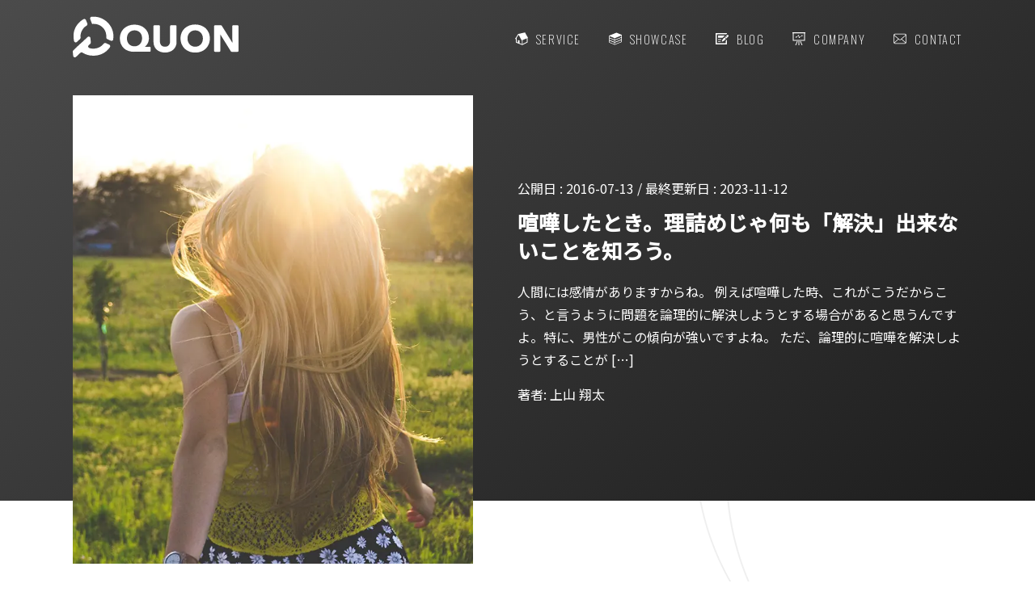

--- FILE ---
content_type: text/html; charset=UTF-8
request_url: http://quon.ink/blog/rizume/
body_size: 16355
content:

            
<!DOCTYPE html>
<html lang="ja">

<head>
    <!-- Google tag (gtag.js) -->
    <script async src="https://www.googletagmanager.com/gtag/js?id=G-DZQD691LRV"></script>
    <script>
        window.dataLayer = window.dataLayer || [];

        function gtag() {
            dataLayer.push(arguments);
        }
        gtag('js', new Date());

        gtag('config', 'G-DZQD691LRV');
    </script>
    <!-- Facebook Pixel Code -->
    <script>
        ! function(f, b, e, v, n, t, s) {
            if (f.fbq) return;
            n = f.fbq = function() {
                n.callMethod ?
                    n.callMethod.apply(n, arguments) : n.queue.push(arguments)
            };
            if (!f._fbq) f._fbq = n;
            n.push = n;
            n.loaded = !0;
            n.version = '2.0';
            n.queue = [];
            t = b.createElement(e);
            t.async = !0;
            t.src = v;
            s = b.getElementsByTagName(e)[0];
            s.parentNode.insertBefore(t, s)
        }(window, document, 'script',
            'https://connect.facebook.net/en_US/fbevents.js');
        fbq('init', '548848275498053');
        fbq('track', 'PageView');
    </script>
    <noscript>
        <img height="1" width="1" src="https://www.facebook.com/tr?id=548848275498053&ev=PageView
&noscript=1" />
    </noscript>
    <!-- End Facebook Pixel Code -->
    <meta charset="UTF-8">
    <title>喧嘩したとき。理詰めじゃ何も「解決」出来ないことを知ろう。</title>
    <meta name="description" content="人間には感情がありますからね。 例えば喧嘩した時、これがこうだからこう、と言うように問題を論理的に解決しようとする場合があると思うんですよ。特に、男性がこの傾向が強いですよね。 ただ、論理的に喧嘩を解決しようとすることが [&hellip;]">
    <meta name="viewport" content="width=device-width,initial-scale=1.0">

    <meta name="author" content="上山 翔太">

    <meta property="og:title" content="喧嘩したとき。理詰めじゃ何も「解決」出来ないことを知ろう。" />
    <meta property="og:url" content="http://quon.ink/blog/rizume/" />
    <meta property="og:image" content="http://quon.ink/wp-content/uploads/2016/07/RONyPwknRQOO3ag4xf3R_Kinsey.jpg" />
    <meta property="og:site_name" content="QUON" />
    <meta property="og:locale" content="ja_JP" />

    <link rel="shortcut icon" href="http://quon.ink/wp-content/themes/quon2022/img/common/favicon.ico" type="image/x-icon">
    <link rel="apple-touch-icon" href="http://quon.ink/wp-content/themes/quon2022/img/common/apple-touch-icon.png.webp">

                            <meta property="og:description" content="人間には感情がありますからね。 例えば喧嘩した時、これがこうだからこう、と言うように問題を論理的に解決しようとする場合があると思うんですよ。特に、男性がこの傾向が強いですよね。 ただ、論理的に喧嘩を解決しようとすることが [&hellip;]" />
        
    <meta name="twitter:card" content="summary_large_image">
    <meta name="twitter:title" content="喧嘩したとき。理詰めじゃ何も「解決」出来ないことを知ろう。" />
                            <meta name="twitter:description" content="人間には感情がありますからね。 例えば喧嘩した時、これがこうだからこう、と言うように問題を論理的に解決しようとする場合があると思うんですよ。特に、男性がこの傾向が強いですよね。 ただ、論理的に喧嘩を解決しようとすることが [&hellip;]">
            <meta name="twitter:image:src" content="http://quon.ink/wp-content/uploads/2016/07/RONyPwknRQOO3ag4xf3R_Kinsey.jpg">

    <!--Preload CSS - 遅延理由1-->
    <link rel="preload" href="http://quon.ink/wp-content/themes/quon2022/css/normalize.css" as="style" onload="this.onload=null;this.rel='stylesheet'">
    <link rel="preload" href="http://quon.ink/wp-content/themes/quon2022/css/common.min.css" as="style" onload="this.onload=null;this.rel='stylesheet'">
    <noscript>
        <link href="http://quon.ink/wp-content/themes/quon2022/css/normalize.css" rel="stylesheet">
        <link href="http://quon.ink/wp-content/themes/quon2022/css/common.min.css" rel="stylesheet">
    </noscript>

    <script src="https://code.jquery.com/jquery-3.4.1.min.js" integrity="sha256-CSXorXvZcTkaix6Yvo6HppcZGetbYMGWSFlBw8HfCJo=" crossorigin="anonymous" defer async></script>

    
    <script type="application/ld+json">
        {
            "@context": "https://schema.org",
            "@type": "BlogPosting",
            "mainEntityOfPage": {
                "@type": "WebPage",
                "@id": "http://quon.ink/blog/rizume/"
            },
            "headline": "喧嘩したとき。理詰めじゃ何も「解決」出来ないことを知ろう。",
            "description": "人間には感情がありますからね。 例えば喧嘩した時、これがこうだからこう、と言うように問題を論理的に解決しようとする場合があると思うんですよ。特に、男性がこの傾向が強いですよね。 ただ、論理的に喧嘩を解決しようとすることが [&hellip;]",
            "author": {
                "@type": "Person",
                "name": "上山 翔太",
                "url": "https://note.com/shotaueyama01",
                "image": "http://quon.ink/wp-content/uploads/2023/11/prof_photo1.png-150x150.webp",
                "jobTitle": "株式会社クオン代表取締役",
                "worksFor": {
                    "@type": "Organization",
                    "name": "株式会社クオン",
                    "url": "https://quon.ink",
                    "logo": {
                        "@type": "ImageObject",
                        "url": "https://quon.ink/wp-content/themes/quon2022/img/common/logo.svg"
                    }
                },
                "sameAs": [
                    "https://www.facebook.com/shotaueyama01", "https://twitter.com/shota_ueyama", "https://www.linkedin.com/in/%E7%BF%94%E5%A4%AA-%E4%B8%8A%E5%B1%B1-a2868741/", "https://www.instagram.com/shota._.ueyama/", "https://www.youtube.com/channel/UC71YCGOcoLWiOsA4WZE-7-Q"                ]
            },
            "publisher": {
                "@type": "Organization",
                "name": "株式会社クオン",
                "logo": {
                    "@type": "ImageObject",
                    "url": "https://quon.ink/wp-content/themes/quon2022/img/common/logo.svg",
                    "width": "600",
                    "height": "60"
                }
            },
            "datePublished": "2016-07-13T00:43:13+09:00",
            "dateModified": "2023-11-12T14:22:34+09:00",
            "image": {
                "@type": "ImageObject",
                "url": "http://quon.ink/wp-content/uploads/2016/07/RONyPwknRQOO3ag4xf3R_Kinsey.jpg",
                "width": "1200",
                "height": "630"
            }
        }
    </script>

    
    <script type="application/ld+json">
        {
            "@context": "https://schema.org",
            "@type": "BreadcrumbList",
            "itemListElement": [{
                "@type": "ListItem",
                "position": 1,
                "item": {
                    "@type": "WebPage",
                    "@id": "https://quon.ink",
                    "name": "Home"
                }
            }, {
                "@type": "ListItem",
                "position": 2,
                "item": {
                    "@type": "WebPage",
                    "@id": "http://quon.ink/category/blog/",
                    "name": "ブログ"
                }
            }, {
                "@type": "ListItem",
                "position": 3,
                "item": {
                    "@type": "WebPage",
                    "@id": "http://quon.ink/blog/rizume/",
                    "name": "喧嘩したとき。理詰めじゃ何も「解決」出来ないことを知ろう。"
                }
            }]
        }
    </script>

    <!-- Google Fonts -->
    <link rel="preconnect" href="https://fonts.googleapis.com">
    <link rel="preconnect" href="https://fonts.gstatic.com" crossorigin>
    <link rel="preload" href="https://fonts.googleapis.com/css2?family=Noto+Sans+JP:wght@300;400;500&family=Oswald:wght@200;300;400&display=swap" as="style" onload="this.onload=null;this.rel='stylesheet'">
    <noscript>
        <link href="https://fonts.googleapis.com/css2?family=Noto+Sans+JP:wght@300;400&family=Oswald:wght@200;300;400&display=swap" rel="stylesheet">
    </noscript>

    <!-- メインビジュアル画像のプリロード -->
    <link rel="preload" 
          href="http://quon.ink/wp-content/uploads/2016/07/RONyPwknRQOO3ag4xf3R_Kinsey.jpg" 
          as="image" 
          type="image/webp">

          

    <meta name='robots' content='max-image-preview:large' />
<link rel="alternate" title="oEmbed (JSON)" type="application/json+oembed" href="http://quon.ink/wp-json/oembed/1.0/embed?url=http%3A%2F%2Fquon.ink%2Fblog%2Frizume%2F" />
<link rel="alternate" title="oEmbed (XML)" type="text/xml+oembed" href="http://quon.ink/wp-json/oembed/1.0/embed?url=http%3A%2F%2Fquon.ink%2Fblog%2Frizume%2F&#038;format=xml" />
<style id='wp-img-auto-sizes-contain-inline-css' type='text/css'>
img:is([sizes=auto i],[sizes^="auto," i]){contain-intrinsic-size:3000px 1500px}
/*# sourceURL=wp-img-auto-sizes-contain-inline-css */
</style>
<style id='wp-block-paragraph-inline-css' type='text/css'>
.is-small-text{font-size:.875em}.is-regular-text{font-size:1em}.is-large-text{font-size:2.25em}.is-larger-text{font-size:3em}.has-drop-cap:not(:focus):first-letter{float:left;font-size:8.4em;font-style:normal;font-weight:100;line-height:.68;margin:.05em .1em 0 0;text-transform:uppercase}body.rtl .has-drop-cap:not(:focus):first-letter{float:none;margin-left:.1em}p.has-drop-cap.has-background{overflow:hidden}:root :where(p.has-background){padding:1.25em 2.375em}:where(p.has-text-color:not(.has-link-color)) a{color:inherit}p.has-text-align-left[style*="writing-mode:vertical-lr"],p.has-text-align-right[style*="writing-mode:vertical-rl"]{rotate:180deg}
/*# sourceURL=http://quon.ink/wp-includes/blocks/paragraph/style.min.css */
</style>
<style id='wp-emoji-styles-inline-css' type='text/css'>

	img.wp-smiley, img.emoji {
		display: inline !important;
		border: none !important;
		box-shadow: none !important;
		height: 1em !important;
		width: 1em !important;
		margin: 0 0.07em !important;
		vertical-align: -0.1em !important;
		background: none !important;
		padding: 0 !important;
	}
/*# sourceURL=wp-emoji-styles-inline-css */
</style>
<style id='wp-block-library-inline-css' type='text/css'>
:root{--wp-block-synced-color:#7a00df;--wp-block-synced-color--rgb:122,0,223;--wp-bound-block-color:var(--wp-block-synced-color);--wp-editor-canvas-background:#ddd;--wp-admin-theme-color:#007cba;--wp-admin-theme-color--rgb:0,124,186;--wp-admin-theme-color-darker-10:#006ba1;--wp-admin-theme-color-darker-10--rgb:0,107,160.5;--wp-admin-theme-color-darker-20:#005a87;--wp-admin-theme-color-darker-20--rgb:0,90,135;--wp-admin-border-width-focus:2px}@media (min-resolution:192dpi){:root{--wp-admin-border-width-focus:1.5px}}.wp-element-button{cursor:pointer}:root .has-very-light-gray-background-color{background-color:#eee}:root .has-very-dark-gray-background-color{background-color:#313131}:root .has-very-light-gray-color{color:#eee}:root .has-very-dark-gray-color{color:#313131}:root .has-vivid-green-cyan-to-vivid-cyan-blue-gradient-background{background:linear-gradient(135deg,#00d084,#0693e3)}:root .has-purple-crush-gradient-background{background:linear-gradient(135deg,#34e2e4,#4721fb 50%,#ab1dfe)}:root .has-hazy-dawn-gradient-background{background:linear-gradient(135deg,#faaca8,#dad0ec)}:root .has-subdued-olive-gradient-background{background:linear-gradient(135deg,#fafae1,#67a671)}:root .has-atomic-cream-gradient-background{background:linear-gradient(135deg,#fdd79a,#004a59)}:root .has-nightshade-gradient-background{background:linear-gradient(135deg,#330968,#31cdcf)}:root .has-midnight-gradient-background{background:linear-gradient(135deg,#020381,#2874fc)}:root{--wp--preset--font-size--normal:16px;--wp--preset--font-size--huge:42px}.has-regular-font-size{font-size:1em}.has-larger-font-size{font-size:2.625em}.has-normal-font-size{font-size:var(--wp--preset--font-size--normal)}.has-huge-font-size{font-size:var(--wp--preset--font-size--huge)}.has-text-align-center{text-align:center}.has-text-align-left{text-align:left}.has-text-align-right{text-align:right}.has-fit-text{white-space:nowrap!important}#end-resizable-editor-section{display:none}.aligncenter{clear:both}.items-justified-left{justify-content:flex-start}.items-justified-center{justify-content:center}.items-justified-right{justify-content:flex-end}.items-justified-space-between{justify-content:space-between}.screen-reader-text{border:0;clip-path:inset(50%);height:1px;margin:-1px;overflow:hidden;padding:0;position:absolute;width:1px;word-wrap:normal!important}.screen-reader-text:focus{background-color:#ddd;clip-path:none;color:#444;display:block;font-size:1em;height:auto;left:5px;line-height:normal;padding:15px 23px 14px;text-decoration:none;top:5px;width:auto;z-index:100000}html :where(.has-border-color){border-style:solid}html :where([style*=border-top-color]){border-top-style:solid}html :where([style*=border-right-color]){border-right-style:solid}html :where([style*=border-bottom-color]){border-bottom-style:solid}html :where([style*=border-left-color]){border-left-style:solid}html :where([style*=border-width]){border-style:solid}html :where([style*=border-top-width]){border-top-style:solid}html :where([style*=border-right-width]){border-right-style:solid}html :where([style*=border-bottom-width]){border-bottom-style:solid}html :where([style*=border-left-width]){border-left-style:solid}html :where(img[class*=wp-image-]){height:auto;max-width:100%}:where(figure){margin:0 0 1em}html :where(.is-position-sticky){--wp-admin--admin-bar--position-offset:var(--wp-admin--admin-bar--height,0px)}@media screen and (max-width:600px){html :where(.is-position-sticky){--wp-admin--admin-bar--position-offset:0px}}

/*# sourceURL=wp-block-library-inline-css */
</style><style id='wp-block-image-inline-css' type='text/css'>
.wp-block-image>a,.wp-block-image>figure>a{display:inline-block}.wp-block-image img{box-sizing:border-box;height:auto;max-width:100%;vertical-align:bottom}@media not (prefers-reduced-motion){.wp-block-image img.hide{visibility:hidden}.wp-block-image img.show{animation:show-content-image .4s}}.wp-block-image[style*=border-radius] img,.wp-block-image[style*=border-radius]>a{border-radius:inherit}.wp-block-image.has-custom-border img{box-sizing:border-box}.wp-block-image.aligncenter{text-align:center}.wp-block-image.alignfull>a,.wp-block-image.alignwide>a{width:100%}.wp-block-image.alignfull img,.wp-block-image.alignwide img{height:auto;width:100%}.wp-block-image .aligncenter,.wp-block-image .alignleft,.wp-block-image .alignright,.wp-block-image.aligncenter,.wp-block-image.alignleft,.wp-block-image.alignright{display:table}.wp-block-image .aligncenter>figcaption,.wp-block-image .alignleft>figcaption,.wp-block-image .alignright>figcaption,.wp-block-image.aligncenter>figcaption,.wp-block-image.alignleft>figcaption,.wp-block-image.alignright>figcaption{caption-side:bottom;display:table-caption}.wp-block-image .alignleft{float:left;margin:.5em 1em .5em 0}.wp-block-image .alignright{float:right;margin:.5em 0 .5em 1em}.wp-block-image .aligncenter{margin-left:auto;margin-right:auto}.wp-block-image :where(figcaption){margin-bottom:1em;margin-top:.5em}.wp-block-image.is-style-circle-mask img{border-radius:9999px}@supports ((-webkit-mask-image:none) or (mask-image:none)) or (-webkit-mask-image:none){.wp-block-image.is-style-circle-mask img{border-radius:0;-webkit-mask-image:url('data:image/svg+xml;utf8,<svg viewBox="0 0 100 100" xmlns="http://www.w3.org/2000/svg"><circle cx="50" cy="50" r="50"/></svg>');mask-image:url('data:image/svg+xml;utf8,<svg viewBox="0 0 100 100" xmlns="http://www.w3.org/2000/svg"><circle cx="50" cy="50" r="50"/></svg>');mask-mode:alpha;-webkit-mask-position:center;mask-position:center;-webkit-mask-repeat:no-repeat;mask-repeat:no-repeat;-webkit-mask-size:contain;mask-size:contain}}:root :where(.wp-block-image.is-style-rounded img,.wp-block-image .is-style-rounded img){border-radius:9999px}.wp-block-image figure{margin:0}.wp-lightbox-container{display:flex;flex-direction:column;position:relative}.wp-lightbox-container img{cursor:zoom-in}.wp-lightbox-container img:hover+button{opacity:1}.wp-lightbox-container button{align-items:center;backdrop-filter:blur(16px) saturate(180%);background-color:#5a5a5a40;border:none;border-radius:4px;cursor:zoom-in;display:flex;height:20px;justify-content:center;opacity:0;padding:0;position:absolute;right:16px;text-align:center;top:16px;width:20px;z-index:100}@media not (prefers-reduced-motion){.wp-lightbox-container button{transition:opacity .2s ease}}.wp-lightbox-container button:focus-visible{outline:3px auto #5a5a5a40;outline:3px auto -webkit-focus-ring-color;outline-offset:3px}.wp-lightbox-container button:hover{cursor:pointer;opacity:1}.wp-lightbox-container button:focus{opacity:1}.wp-lightbox-container button:focus,.wp-lightbox-container button:hover,.wp-lightbox-container button:not(:hover):not(:active):not(.has-background){background-color:#5a5a5a40;border:none}.wp-lightbox-overlay{box-sizing:border-box;cursor:zoom-out;height:100vh;left:0;overflow:hidden;position:fixed;top:0;visibility:hidden;width:100%;z-index:100000}.wp-lightbox-overlay .close-button{align-items:center;cursor:pointer;display:flex;justify-content:center;min-height:40px;min-width:40px;padding:0;position:absolute;right:calc(env(safe-area-inset-right) + 16px);top:calc(env(safe-area-inset-top) + 16px);z-index:5000000}.wp-lightbox-overlay .close-button:focus,.wp-lightbox-overlay .close-button:hover,.wp-lightbox-overlay .close-button:not(:hover):not(:active):not(.has-background){background:none;border:none}.wp-lightbox-overlay .lightbox-image-container{height:var(--wp--lightbox-container-height);left:50%;overflow:hidden;position:absolute;top:50%;transform:translate(-50%,-50%);transform-origin:top left;width:var(--wp--lightbox-container-width);z-index:9999999999}.wp-lightbox-overlay .wp-block-image{align-items:center;box-sizing:border-box;display:flex;height:100%;justify-content:center;margin:0;position:relative;transform-origin:0 0;width:100%;z-index:3000000}.wp-lightbox-overlay .wp-block-image img{height:var(--wp--lightbox-image-height);min-height:var(--wp--lightbox-image-height);min-width:var(--wp--lightbox-image-width);width:var(--wp--lightbox-image-width)}.wp-lightbox-overlay .wp-block-image figcaption{display:none}.wp-lightbox-overlay button{background:none;border:none}.wp-lightbox-overlay .scrim{background-color:#fff;height:100%;opacity:.9;position:absolute;width:100%;z-index:2000000}.wp-lightbox-overlay.active{visibility:visible}@media not (prefers-reduced-motion){.wp-lightbox-overlay.active{animation:turn-on-visibility .25s both}.wp-lightbox-overlay.active img{animation:turn-on-visibility .35s both}.wp-lightbox-overlay.show-closing-animation:not(.active){animation:turn-off-visibility .35s both}.wp-lightbox-overlay.show-closing-animation:not(.active) img{animation:turn-off-visibility .25s both}.wp-lightbox-overlay.zoom.active{animation:none;opacity:1;visibility:visible}.wp-lightbox-overlay.zoom.active .lightbox-image-container{animation:lightbox-zoom-in .4s}.wp-lightbox-overlay.zoom.active .lightbox-image-container img{animation:none}.wp-lightbox-overlay.zoom.active .scrim{animation:turn-on-visibility .4s forwards}.wp-lightbox-overlay.zoom.show-closing-animation:not(.active){animation:none}.wp-lightbox-overlay.zoom.show-closing-animation:not(.active) .lightbox-image-container{animation:lightbox-zoom-out .4s}.wp-lightbox-overlay.zoom.show-closing-animation:not(.active) .lightbox-image-container img{animation:none}.wp-lightbox-overlay.zoom.show-closing-animation:not(.active) .scrim{animation:turn-off-visibility .4s forwards}}@keyframes show-content-image{0%{visibility:hidden}99%{visibility:hidden}to{visibility:visible}}@keyframes turn-on-visibility{0%{opacity:0}to{opacity:1}}@keyframes turn-off-visibility{0%{opacity:1;visibility:visible}99%{opacity:0;visibility:visible}to{opacity:0;visibility:hidden}}@keyframes lightbox-zoom-in{0%{transform:translate(calc((-100vw + var(--wp--lightbox-scrollbar-width))/2 + var(--wp--lightbox-initial-left-position)),calc(-50vh + var(--wp--lightbox-initial-top-position))) scale(var(--wp--lightbox-scale))}to{transform:translate(-50%,-50%) scale(1)}}@keyframes lightbox-zoom-out{0%{transform:translate(-50%,-50%) scale(1);visibility:visible}99%{visibility:visible}to{transform:translate(calc((-100vw + var(--wp--lightbox-scrollbar-width))/2 + var(--wp--lightbox-initial-left-position)),calc(-50vh + var(--wp--lightbox-initial-top-position))) scale(var(--wp--lightbox-scale));visibility:hidden}}
/*# sourceURL=http://quon.ink/wp-includes/blocks/image/style.min.css */
</style>
<style id='global-styles-inline-css' type='text/css'>
:root{--wp--preset--aspect-ratio--square: 1;--wp--preset--aspect-ratio--4-3: 4/3;--wp--preset--aspect-ratio--3-4: 3/4;--wp--preset--aspect-ratio--3-2: 3/2;--wp--preset--aspect-ratio--2-3: 2/3;--wp--preset--aspect-ratio--16-9: 16/9;--wp--preset--aspect-ratio--9-16: 9/16;--wp--preset--color--black: #000000;--wp--preset--color--cyan-bluish-gray: #abb8c3;--wp--preset--color--white: #ffffff;--wp--preset--color--pale-pink: #f78da7;--wp--preset--color--vivid-red: #cf2e2e;--wp--preset--color--luminous-vivid-orange: #ff6900;--wp--preset--color--luminous-vivid-amber: #fcb900;--wp--preset--color--light-green-cyan: #7bdcb5;--wp--preset--color--vivid-green-cyan: #00d084;--wp--preset--color--pale-cyan-blue: #8ed1fc;--wp--preset--color--vivid-cyan-blue: #0693e3;--wp--preset--color--vivid-purple: #9b51e0;--wp--preset--gradient--vivid-cyan-blue-to-vivid-purple: linear-gradient(135deg,rgb(6,147,227) 0%,rgb(155,81,224) 100%);--wp--preset--gradient--light-green-cyan-to-vivid-green-cyan: linear-gradient(135deg,rgb(122,220,180) 0%,rgb(0,208,130) 100%);--wp--preset--gradient--luminous-vivid-amber-to-luminous-vivid-orange: linear-gradient(135deg,rgb(252,185,0) 0%,rgb(255,105,0) 100%);--wp--preset--gradient--luminous-vivid-orange-to-vivid-red: linear-gradient(135deg,rgb(255,105,0) 0%,rgb(207,46,46) 100%);--wp--preset--gradient--very-light-gray-to-cyan-bluish-gray: linear-gradient(135deg,rgb(238,238,238) 0%,rgb(169,184,195) 100%);--wp--preset--gradient--cool-to-warm-spectrum: linear-gradient(135deg,rgb(74,234,220) 0%,rgb(151,120,209) 20%,rgb(207,42,186) 40%,rgb(238,44,130) 60%,rgb(251,105,98) 80%,rgb(254,248,76) 100%);--wp--preset--gradient--blush-light-purple: linear-gradient(135deg,rgb(255,206,236) 0%,rgb(152,150,240) 100%);--wp--preset--gradient--blush-bordeaux: linear-gradient(135deg,rgb(254,205,165) 0%,rgb(254,45,45) 50%,rgb(107,0,62) 100%);--wp--preset--gradient--luminous-dusk: linear-gradient(135deg,rgb(255,203,112) 0%,rgb(199,81,192) 50%,rgb(65,88,208) 100%);--wp--preset--gradient--pale-ocean: linear-gradient(135deg,rgb(255,245,203) 0%,rgb(182,227,212) 50%,rgb(51,167,181) 100%);--wp--preset--gradient--electric-grass: linear-gradient(135deg,rgb(202,248,128) 0%,rgb(113,206,126) 100%);--wp--preset--gradient--midnight: linear-gradient(135deg,rgb(2,3,129) 0%,rgb(40,116,252) 100%);--wp--preset--font-size--small: 13px;--wp--preset--font-size--medium: 20px;--wp--preset--font-size--large: 36px;--wp--preset--font-size--x-large: 42px;--wp--preset--spacing--20: 0.44rem;--wp--preset--spacing--30: 0.67rem;--wp--preset--spacing--40: 1rem;--wp--preset--spacing--50: 1.5rem;--wp--preset--spacing--60: 2.25rem;--wp--preset--spacing--70: 3.38rem;--wp--preset--spacing--80: 5.06rem;--wp--preset--shadow--natural: 6px 6px 9px rgba(0, 0, 0, 0.2);--wp--preset--shadow--deep: 12px 12px 50px rgba(0, 0, 0, 0.4);--wp--preset--shadow--sharp: 6px 6px 0px rgba(0, 0, 0, 0.2);--wp--preset--shadow--outlined: 6px 6px 0px -3px rgb(255, 255, 255), 6px 6px rgb(0, 0, 0);--wp--preset--shadow--crisp: 6px 6px 0px rgb(0, 0, 0);}:where(.is-layout-flex){gap: 0.5em;}:where(.is-layout-grid){gap: 0.5em;}body .is-layout-flex{display: flex;}.is-layout-flex{flex-wrap: wrap;align-items: center;}.is-layout-flex > :is(*, div){margin: 0;}body .is-layout-grid{display: grid;}.is-layout-grid > :is(*, div){margin: 0;}:where(.wp-block-columns.is-layout-flex){gap: 2em;}:where(.wp-block-columns.is-layout-grid){gap: 2em;}:where(.wp-block-post-template.is-layout-flex){gap: 1.25em;}:where(.wp-block-post-template.is-layout-grid){gap: 1.25em;}.has-black-color{color: var(--wp--preset--color--black) !important;}.has-cyan-bluish-gray-color{color: var(--wp--preset--color--cyan-bluish-gray) !important;}.has-white-color{color: var(--wp--preset--color--white) !important;}.has-pale-pink-color{color: var(--wp--preset--color--pale-pink) !important;}.has-vivid-red-color{color: var(--wp--preset--color--vivid-red) !important;}.has-luminous-vivid-orange-color{color: var(--wp--preset--color--luminous-vivid-orange) !important;}.has-luminous-vivid-amber-color{color: var(--wp--preset--color--luminous-vivid-amber) !important;}.has-light-green-cyan-color{color: var(--wp--preset--color--light-green-cyan) !important;}.has-vivid-green-cyan-color{color: var(--wp--preset--color--vivid-green-cyan) !important;}.has-pale-cyan-blue-color{color: var(--wp--preset--color--pale-cyan-blue) !important;}.has-vivid-cyan-blue-color{color: var(--wp--preset--color--vivid-cyan-blue) !important;}.has-vivid-purple-color{color: var(--wp--preset--color--vivid-purple) !important;}.has-black-background-color{background-color: var(--wp--preset--color--black) !important;}.has-cyan-bluish-gray-background-color{background-color: var(--wp--preset--color--cyan-bluish-gray) !important;}.has-white-background-color{background-color: var(--wp--preset--color--white) !important;}.has-pale-pink-background-color{background-color: var(--wp--preset--color--pale-pink) !important;}.has-vivid-red-background-color{background-color: var(--wp--preset--color--vivid-red) !important;}.has-luminous-vivid-orange-background-color{background-color: var(--wp--preset--color--luminous-vivid-orange) !important;}.has-luminous-vivid-amber-background-color{background-color: var(--wp--preset--color--luminous-vivid-amber) !important;}.has-light-green-cyan-background-color{background-color: var(--wp--preset--color--light-green-cyan) !important;}.has-vivid-green-cyan-background-color{background-color: var(--wp--preset--color--vivid-green-cyan) !important;}.has-pale-cyan-blue-background-color{background-color: var(--wp--preset--color--pale-cyan-blue) !important;}.has-vivid-cyan-blue-background-color{background-color: var(--wp--preset--color--vivid-cyan-blue) !important;}.has-vivid-purple-background-color{background-color: var(--wp--preset--color--vivid-purple) !important;}.has-black-border-color{border-color: var(--wp--preset--color--black) !important;}.has-cyan-bluish-gray-border-color{border-color: var(--wp--preset--color--cyan-bluish-gray) !important;}.has-white-border-color{border-color: var(--wp--preset--color--white) !important;}.has-pale-pink-border-color{border-color: var(--wp--preset--color--pale-pink) !important;}.has-vivid-red-border-color{border-color: var(--wp--preset--color--vivid-red) !important;}.has-luminous-vivid-orange-border-color{border-color: var(--wp--preset--color--luminous-vivid-orange) !important;}.has-luminous-vivid-amber-border-color{border-color: var(--wp--preset--color--luminous-vivid-amber) !important;}.has-light-green-cyan-border-color{border-color: var(--wp--preset--color--light-green-cyan) !important;}.has-vivid-green-cyan-border-color{border-color: var(--wp--preset--color--vivid-green-cyan) !important;}.has-pale-cyan-blue-border-color{border-color: var(--wp--preset--color--pale-cyan-blue) !important;}.has-vivid-cyan-blue-border-color{border-color: var(--wp--preset--color--vivid-cyan-blue) !important;}.has-vivid-purple-border-color{border-color: var(--wp--preset--color--vivid-purple) !important;}.has-vivid-cyan-blue-to-vivid-purple-gradient-background{background: var(--wp--preset--gradient--vivid-cyan-blue-to-vivid-purple) !important;}.has-light-green-cyan-to-vivid-green-cyan-gradient-background{background: var(--wp--preset--gradient--light-green-cyan-to-vivid-green-cyan) !important;}.has-luminous-vivid-amber-to-luminous-vivid-orange-gradient-background{background: var(--wp--preset--gradient--luminous-vivid-amber-to-luminous-vivid-orange) !important;}.has-luminous-vivid-orange-to-vivid-red-gradient-background{background: var(--wp--preset--gradient--luminous-vivid-orange-to-vivid-red) !important;}.has-very-light-gray-to-cyan-bluish-gray-gradient-background{background: var(--wp--preset--gradient--very-light-gray-to-cyan-bluish-gray) !important;}.has-cool-to-warm-spectrum-gradient-background{background: var(--wp--preset--gradient--cool-to-warm-spectrum) !important;}.has-blush-light-purple-gradient-background{background: var(--wp--preset--gradient--blush-light-purple) !important;}.has-blush-bordeaux-gradient-background{background: var(--wp--preset--gradient--blush-bordeaux) !important;}.has-luminous-dusk-gradient-background{background: var(--wp--preset--gradient--luminous-dusk) !important;}.has-pale-ocean-gradient-background{background: var(--wp--preset--gradient--pale-ocean) !important;}.has-electric-grass-gradient-background{background: var(--wp--preset--gradient--electric-grass) !important;}.has-midnight-gradient-background{background: var(--wp--preset--gradient--midnight) !important;}.has-small-font-size{font-size: var(--wp--preset--font-size--small) !important;}.has-medium-font-size{font-size: var(--wp--preset--font-size--medium) !important;}.has-large-font-size{font-size: var(--wp--preset--font-size--large) !important;}.has-x-large-font-size{font-size: var(--wp--preset--font-size--x-large) !important;}
/*# sourceURL=global-styles-inline-css */
</style>

<style id='classic-theme-styles-inline-css' type='text/css'>
/*! This file is auto-generated */
.wp-block-button__link{color:#fff;background-color:#32373c;border-radius:9999px;box-shadow:none;text-decoration:none;padding:calc(.667em + 2px) calc(1.333em + 2px);font-size:1.125em}.wp-block-file__button{background:#32373c;color:#fff;text-decoration:none}
/*# sourceURL=/wp-includes/css/classic-themes.min.css */
</style>
<link rel="https://api.w.org/" href="http://quon.ink/wp-json/" /><link rel="alternate" title="JSON" type="application/json" href="http://quon.ink/wp-json/wp/v2/posts/2156" /><link rel="EditURI" type="application/rsd+xml" title="RSD" href="http://quon.ink/xmlrpc.php?rsd" />
<meta name="generator" content="WordPress 6.9" />
<link rel="canonical" href="http://quon.ink/blog/rizume/" />
<link rel='shortlink' href='http://quon.ink/?p=2156' />
</head>

<body>




                
            <section class="mainvis-under">
                <div class="inner">
                    <p class="header-logo"><a href="/"><img src="http://quon.ink/wp-content/themes/quon2022/img/common/logo.svg" alt=""></a></p>
                    <header class="gnav">
                        <nav>
                            <ul>
                                <li><a href="/category/service/"><span><img src="http://quon.ink/wp-content/themes/quon2022/img/common/icon_home.svg" alt="" style="filter: brightness(0) invert(1);"></span>SERVICE</a></li>
<li><a href="/category/works/"><span><img src="http://quon.ink/wp-content/themes/quon2022/img/common/icon_book.svg" alt="" style="filter: brightness(0) invert(1);"></span>SHOWCASE</a></li>
<li><a href="/category/blog/"><span><img src="http://quon.ink/wp-content/themes/quon2022/img/common/icon_article.svg" alt="" style="filter: brightness(0) invert(1);"></span>BLOG</a></li>
<li><a href="/team/"><span><img src="http://quon.ink/wp-content/themes/quon2022/img/common/icon_board.svg" alt="" style="filter: brightness(0) invert(1);"></span>COMPANY</a></li>
<li><a href="/contact/"><span><img src="http://quon.ink/wp-content/themes/quon2022/img/common/icon_mail.svg" alt="" style="filter: brightness(0) invert(1);"></span>CONTACT</a></li>                            </ul>
                        </nav>
                    </header>
                    <div class="single-mainvis">
                        <figure>
                            <img src="http://quon.ink/wp-content/uploads/2016/07/RONyPwknRQOO3ag4xf3R_Kinsey.jpg" alt="喧嘩したとき。理詰めじゃ何も「解決」出来ないことを知ろう。" loading="lazy" width="1200" height="630">
                        </figure>
                        <div class="single-mainvis-content">
                            <p class="textarea pdb10px">公開日 : 2016-07-13 / 最終更新日 : 2023-11-12</p>
                            <h1>喧嘩したとき。理詰めじゃ何も「解決」出来ないことを知ろう。</h1>
                            <p class="textarea">人間には感情がありますからね。 例えば喧嘩した時、これがこうだからこう、と言うように問題を論理的に解決しようとする場合があると思うんですよ。特に、男性がこの傾向が強いですよね。 ただ、論理的に喧嘩を解決しようとすることが [&hellip;]</p>
                            <p class="authername">著者: 上山 翔太</p>
                        </div>
                    </div>
                </div>
            </section>

        
    <main>

        <section class="sectionType1 pdt120px">
            <div class="colum2flex">

                <div class="colum2flex-child">


                    <div class="editor-area">


                        
                                <ul class="p-list-sns">
                                    <li class="tw">
                                        <a href="http://twitter.com/intent/tweet?text=喧嘩したとき。理詰めじゃ何も「解決」出来ないことを知ろう。%0a&amp;http://quon.ink/blog/rizume/&amp;url=http://quon.ink/blog/rizume/" target="_blank" aria-label="Twitterでシェア">
                                            <img src="http://quon.ink/wp-content/themes/quon2022/img/common/icon_twitter.svg" alt="Twitterアイコン" style="filter: brightness(0) invert(1);">
                                        </a>
                                    </li>
                                    <li class="fb">
                                        <a href="http://www.facebook.com/sharer.php?u=http://quon.ink/blog/rizume//&amp;t=喧嘩したとき。理詰めじゃ何も「解決」出来ないことを知ろう。" target="_blank" aria-label="Facebookでシェア">
                                            <img src="http://quon.ink/wp-content/themes/quon2022/img/common/icon_face.svg" alt="Facebookアイコン" style="filter: brightness(0) invert(1);">
                                        </a>
                                    </li>
                                    <li class="line">
                                        <a href="http://line.naver.jp/R/msg/text/?喧嘩したとき。理詰めじゃ何も「解決」出来ないことを知ろう。%0ahttp://quon.ink/blog/rizume/" target="_blank" aria-label="LINEでシェア">
                                            <img src="http://quon.ink/wp-content/themes/quon2022/img/common/icon_line.svg" alt="LINEアイコン">
                                        </a>
                                    </li>
                                </ul>

                                

                                
<p>人間には感情がありますからね。</p>



<p>例えば喧嘩した時、これがこうだからこう、と言うように問題を論理的に解決しようとする場合があると思うんですよ。特に、男性がこの傾向が強いですよね。</p>



<p>ただ、論理的に喧嘩を解決しようとすることが、一番、喧嘩の問題解決には向いていなかったりします。なぜなら、論理的に解決できることなのであれば、そもそも喧嘩はおきません。そこに何かしらの「感情」が入ってくるから喧嘩になるわけです。</p>



<p>喧嘩になった時点で感情同士の争いなので、論理も何もそこにはないです。なぜ感情的になる前に、論理的に議論できなかったのか、ということを後々解決するならわかりますが、起こってからではもう遅いんですね。</p>



<p>しかも、どちらかが論破したところで、相手は自分の感情を論破した相手に対して、ポジティブな感情を抱くことはありませんので。どちらにせよマイナスです。</p>



<p>苛立ちだったり、哀しみだったり、入ってくる感情は様々です。それは、問題がなんだとか、これが正論だとか、そういう話ではそもそもありません。感情そのものを解決しないと、先に進むことができないわけです。喧嘩の原因を論理で解決しようとする時点で、見ている問題が間違っている、と言っても良いでしょう。</p>



<figure class="wp-block-image"><img fetchpriority="high" decoding="async" width="1024" height="683" src="http://quon.ink/wp-content/uploads/RONyPwknRQOO3ag4xf3R_Kinsey-1024x683.jpg" alt="RONyPwknRQOO3ag4xf3R_Kinsey" class="wp-image-2182"/></figure>



<p>苛立ち、憎しみ、哀しみ、喧嘩を起こしている感情そのものの原因がどこにあるのか、しっかり考えましょう。そして、どうすれば感情を元に戻せるのかをしっかり考えてみましょう。そうすれば、自ずと、自分がとるべき行動もわかってくるはずです。</p>



<p>論理で議論するのは、それからです。</p>



<p>とは言っても、自分自身も感情的になっているから喧嘩になるので、まずは自分自身の感情を平常に戻せるように務めることが第一かもしれませんけれども。自分自身が冷静になって、相手がなぜ感情を乱しているのかを考える。解決策はそこにあります。</p>



<p>本当に人間的にできた人は、コミュニケーションの大切さを知っています。自分の考えを通すためには、まず相手にポジティブな感情を抱いてもらわなければ、スムーズに物事がすすむことはまずありません。</p>



<p>仕事でもそうです。例えば自分の考えたプランと相手が考えたプラン、両方あったとします。自分の考えたプランの方が的確だったとしても、考え方や方法論を押し付けたのでは、相手は100%ポジティブな気持ちで協力してくれませんので。</p>



<p>100%自分の考えや主張を受け入れてもらうには、まず相手の感情から制御していく必要があるのです。それは、日常生活でも一緒です。なんだかんだ言って、人間の軸には感情があります。感情の制御と解決について意識することが、喧嘩や争いを解決する第一歩です。    	</p>


                                <p></p>
                                




                        

                    </div>

                    <div class="article-bottom-info">
                        <h2>INFORMATION</h2>
                        <div class="info-contets">
                            <!-- <div class="info-contets-left">
                                <h3>私たちは、14年の実績を持つ、ウェブ制作チームです。事業とユーザーを理解し、本当の意味で「戦力になる」ホームページを作ります。</h3>
                                <p>様々な事業開発に携わり、自らも連続的に事業を立ち上げる環境下で培われた事業デザインスキルと、高品質な技術をWEB制作に組み入れた独自手法で「求められるWEBサイト」をご提供。単純なWeb開発ではなく事業およびユーザー視点から、皆様のビジネスを手助けします。
                                </p>
                                <a href="/contact/" class="btn-base-style1">CONTACT</a>
                            </div> -->
                            <div class="info-contets-left">
                                <h3>ノマドやフリーランスを目指す方！<br>バリ島の短期合宿で、本気で理想を叶えませんか？</h3>
                                <p>最高のノマド、フリーランス育成プロジェクトを始めました。オープン限定価格で今なら最高のノマド、フリーランス育成プロジェクトに参加できます。住居、食事つきでメンター在住のシェアハウスに住み、最短でノマドやフリーランスを目指せます。アフターフォローも充実。この機会に、理想の人生を掴んでください！</p>
                                <a href="https://college.quon.ink/" class="btn-base-style1" target="_blank">詳しく見る</a>
                            </div>
                            <figure><img src="http://quon.ink/wp-content/themes/quon2022/img/common/bottom_info_photo_2.webp" alt=""></figure>
                        </div>
                    </div>

                                        <div class="editor-area">

                        <div class="p-article-author">
                                    <div class="p-flex">
                                        <figure class="c-author-image"><img src="http://quon.ink/wp-content/uploads/2023/11/prof_photo1.png.webp" srcset="http://quon.ink/wp-content/uploads/2023/11/prof_photo1.png.webp 2x" alt="上山 翔太" class="avatar avatar-medium wp-user-avatar wp-user-avatar-medium alignnone photo" /></figure>
                                        <header>
                                            <h2 class="c-author-name">上山 翔太</h2>
                                            <p class="c-author-position">株式会社クオン代表取締役</p>
                                        </header>
                                    </div>
                                    <div class="c-author-introduction">
                                        <p>2007年からWEBデザイナー / エンジニアとして活動を開始。2015年には、セブ島にて立ち上げた日本人対象のクリエイター育成スクールと運営していたメディアを売却。その後、アメリカで事業デザインを無理やり学ぶ。帰国後は起業家育成プログラムを立ち上げ、新規事業開発、起業家育成に従事するほか、マーケティング戦略策定、ウェブ開発技術を提供。「IT留学シェアハウス」や「起業教育・支援プラットフォーム」を開発、運営。その後、株式会社QUONを立ち上げ。WEB制作事業を軸として、クリエイターと起業家を産む村づくりプロジェクトなどをバリ島と日本を中心に推進。</p>
                                    </div>
                        </div>
                    </div>
                    

                    <ul class="p-list-sns u-pt-60">
                                    <li class="tw">
                                        <a href="http://twitter.com/intent/tweet?text=喧嘩したとき。理詰めじゃ何も「解決」出来ないことを知ろう。%0a&amp;http://quon.ink/blog/rizume/&amp;url=http://quon.ink/blog/rizume/" target="_blank" aria-label="Twitterでシェア">
                                            <img src="http://quon.ink/wp-content/themes/quon2022/img/common/icon_twitter.svg" alt="Twitterアイコン" style="filter: brightness(0) invert(1);width:38px;height:38px;">
                                        </a>
                                    </li>
                                    <li class="fb">
                                        <a href="http://www.facebook.com/sharer.php?u=http://quon.ink/blog/rizume//&amp;t=喧嘩したとき。理詰めじゃ何も「解決」出来ないことを知ろう。" target="_blank" aria-label="Facebookでシェア">
                                            <img src="http://quon.ink/wp-content/themes/quon2022/img/common/icon_face.svg" alt="Facebookアイコン" style="filter: brightness(0) invert(1);width:38px;height:38px;">
                                        </a>
                                    </li>
                                    <li class="line">
                                        <a href="http://line.naver.jp/R/msg/text/?喧嘩したとき。理詰めじゃ何も「解決」出来ないことを知ろう。%0ahttp://quon.ink/blog/rizume/" target="_blank" aria-label="LINEでシェア">
                                            <img src="http://quon.ink/wp-content/themes/quon2022/img/common/icon_line.svg" alt="LINEアイコン" style="width:38px;height:38px;">
                                        </a>
                                    </li>
                    </ul>


                </div>



                <div class="colum2flex-child">
                    

                        

                        <header class="side-title side-title-header">
                            <h2>CATEGORY</h2>
                        </header>
                        <ul class="list-style1 list-style1-sidenav">
                                                            <li>
                                    <div class="list-title">
                                        <span>1</span>
                                        <a href="http://quon.ink/category/blog/creative_article/">
                                            クリエイティブ                                        </a>
                                    </div>
                                </li>
                                                            <li>
                                    <div class="list-title">
                                        <span>2</span>
                                        <a href="http://quon.ink/category/blog/business_article/">
                                            ビジネス                                        </a>
                                    </div>
                                </li>
                                                            <li>
                                    <div class="list-title">
                                        <span>3</span>
                                        <a href="http://quon.ink/category/blog/marketing/">
                                            マーケティング                                        </a>
                                    </div>
                                </li>
                                                            <li>
                                    <div class="list-title">
                                        <span>4</span>
                                        <a href="http://quon.ink/category/blog/life/">
                                            ライフスタイル                                        </a>
                                    </div>
                                </li>
                                                            <li>
                                    <div class="list-title">
                                        <span>5</span>
                                        <a href="http://quon.ink/category/blog/technology/">
                                            テクノロジー                                        </a>
                                    </div>
                                </li>
                                                            <li>
                                    <div class="list-title">
                                        <span>6</span>
                                        <a href="http://quon.ink/category/blog/mindset/">
                                            マインドセット                                        </a>
                                    </div>
                                </li>
                                                    </ul>


                    
                    <header class="side-title side-title-header">
                        <h2>NEW POSTS</h2>
                    </header>
                    <ul class="list-style1 list-style1-sidenav">
                                                                                                                                        <li>
                                    <div class="list-title">
                                        <span>
                                            0                                        </span>
                                        <a href="http://quon.ink/blog/websites-after-2024/">2024年以降、ウェブサイトはどんな考え方で作ればいい？</a>
                                    </div>
                                </li>
                                                                                            <li>
                                    <div class="list-title">
                                        <span>
                                            1                                        </span>
                                        <a href="http://quon.ink/blog/auto-update-homepage/">ホームページで集客を自動化した、私たちの物語</a>
                                    </div>
                                </li>
                                                                                            <li>
                                    <div class="list-title">
                                        <span>
                                            2                                        </span>
                                        <a href="http://quon.ink/works/sine/">Sine by META CAMELOT</a>
                                    </div>
                                </li>
                                                                                            <li>
                                    <div class="list-title">
                                        <span>
                                            3                                        </span>
                                        <a href="http://quon.ink/works/quadra/">Quadraコーポレートサイト制作</a>
                                    </div>
                                </li>
                                                                                            <li>
                                    <div class="list-title">
                                        <span>
                                            4                                        </span>
                                        <a href="http://quon.ink/works/beyond/">アジア最大規模のテクノロジーイベント BEYOND EXPO</a>
                                    </div>
                                </li>
                                                                                            <li>
                                    <div class="list-title">
                                        <span>
                                            5                                        </span>
                                        <a href="http://quon.ink/works/dr-mommy/">Dr.mommy</a>
                                    </div>
                                </li>
                                                                        </ul>

                </div>
            </div>
        </section>




        <section class="sectionType5 pdt-sp-0px">

            <header class="package-title-style1">
                <p class="subtitle">ARTICLE FOR YOUR BUSINESS</p>
                <h1 class="maintitle">事業の進化に役立つ情報を配信</h1>
            </header>

            <div class="article-list-style1">

                                                        
                        <article>
                            <figure>
                                <img src="http://quon.ink/wp-content/uploads/2022/03/campaign-creators-gMsnXqILjp4-unsplash.jpg" alt="2024年以降、ウェブサイトはどんな考え方で作ればいい？" loading="lazy" width="341" height="180">
                            </figure>
                            <h2>
                                2024年以降、ウェブサイトはどんな考え方で作ればいい？                            </h2>
                            <a href="http://quon.ink/blog/websites-after-2024/" aria-label="2024年以降、ウェブサイトはどんな考え方で作ればいい？の詳細を見る"></a>
                        </article>
                                            
                        <article>
                            <figure>
                                <img src="http://quon.ink/wp-content/uploads/2023/11/DALL·E-2023-11-15-05.45.06-Anime-style-illustration-of-a-male-entrepreneur-wearing-a-black-hoodie-and-jeans-operating-a-smartphone.-The-character-has-a-youthful-and-soft-appear.jpg" alt="ホームページで集客を自動化した、私たちの物語" loading="lazy" width="341" height="180">
                            </figure>
                            <h2>
                                ホームページで集客を自動化した、私たちの物語                            </h2>
                            <a href="http://quon.ink/blog/auto-update-homepage/" aria-label="ホームページで集客を自動化した、私たちの物語の詳細を見る"></a>
                        </article>
                                            
                        <article>
                            <figure>
                                <img src="http://quon.ink/wp-content/uploads/2017/09/path-digital-tR0jvlsmCuQ-unsplash.jpg" alt="誰でもできる！爆売れランディングページの作り方" loading="lazy" width="341" height="180">
                            </figure>
                            <h2>
                                誰でもできる！爆売れランディングページの作り方                            </h2>
                            <a href="http://quon.ink/blog/create-lp/" aria-label="誰でもできる！爆売れランディングページの作り方の詳細を見る"></a>
                        </article>
                                            
                        <article>
                            <figure>
                                <img src="http://quon.ink/wp-content/uploads/2022/03/kornel-mahl-mV4GwTDD8Tw-unsplash.jpg" alt="なぜ、あなたのホームページでは、売上が上がらないのか" loading="lazy" width="341" height="180">
                            </figure>
                            <h2>
                                なぜ、あなたのホームページでは、売上が上がらないのか                            </h2>
                            <a href="http://quon.ink/blog/why-your-site-is-no-good/" aria-label="なぜ、あなたのホームページでは、売上が上がらないのかの詳細を見る"></a>
                        </article>
                                            
                        <article>
                            <figure>
                                <img src="http://quon.ink/wp-content/uploads/2017/09/igor-miske-JVSgcV8_vb4-unsplash.jpg" alt="これは最低限！ ウェブ担当者が知っておくべき技術の知識" loading="lazy" width="341" height="180">
                            </figure>
                            <h2>
                                これは最低限！ ウェブ担当者が知っておくべき技術の知識                            </h2>
                            <a href="http://quon.ink/blog/web-technology/" aria-label="これは最低限！ ウェブ担当者が知っておくべき技術の知識の詳細を見る"></a>
                        </article>
                                            
                        <article>
                            <figure>
                                <img src="http://quon.ink/wp-content/uploads/2017/09/aditya-chinchure-wmkPVpQlZSc-unsplash.jpg" alt="ゼロから圧倒的成果を生み出す！ウェブマーケティングの基本" loading="lazy" width="341" height="180">
                            </figure>
                            <h2>
                                ゼロから圧倒的成果を生み出す！ウェブマーケティングの基本                            </h2>
                            <a href="http://quon.ink/blog/zero-web-marketing/" aria-label="ゼロから圧倒的成果を生み出す！ウェブマーケティングの基本の詳細を見る"></a>
                        </article>
                                    
            </div>

            <div class="bottom-btnarea-type1">
                <a href="/category/blog/" class="btn-base-style1">more</a>
            </div>

        </section>

    </main>



    <div class="center-box">

                        <ul class="breadcrumb" itemscope itemtype="https://schema.org/BreadcrumbList">
                    <li itemprop="itemListElement" itemscope itemtype="https://schema.org/ListItem">
                        <a itemprop="item" href="/">
                            <span itemprop="name">トップ</span>
                        </a>
                        <meta itemprop="position" content="1" />
                    </li>
                    <li itemprop="itemListElement" itemscope itemtype="https://schema.org/ListItem">
                                                    <a itemprop="item" href="http://quon.ink/category/blog/">
                                <span itemprop="name">ブログ</span>
                            </a>
                                                <meta itemprop="position" content="2" />
                    </li>
                    <li itemprop="itemListElement" itemscope itemtype="https://schema.org/ListItem">
                        <a itemprop="item" href="./">
                            <span itemprop="name">喧嘩したとき。理詰めじゃ何も「解決」出来ないことを知ろう。</span>
                        </a>
                        <meta itemprop="position" content="3" />
                    </li>
                </ul>
                </div>

    <footer class="footer-style1">
        <a href="#" class="totop" aria-label="ページトップへ戻る"><span></span></a>
        <nav>
            <a href="/category/service/">SERVICE</a>
<a href="/category/works/">SHOWCASE</a>
<a href="/category/blog/">BLOG</a>
<a href="/team/">COMPANY</a>        </nav>
        <p>Copyrights &copy; 2011-2023 QUON All rights reserved.</p>
    </footer>

    <script type="speculationrules">
{"prefetch":[{"source":"document","where":{"and":[{"href_matches":"/*"},{"not":{"href_matches":["/wp-*.php","/wp-admin/*","/wp-content/uploads/*","/wp-content/*","/wp-content/plugins/*","/wp-content/themes/quon2022/*","/*\\?(.+)"]}},{"not":{"selector_matches":"a[rel~=\"nofollow\"]"}},{"not":{"selector_matches":".no-prefetch, .no-prefetch a"}}]},"eagerness":"conservative"}]}
</script>
<script id="wp-emoji-settings" type="application/json">
{"baseUrl":"https://s.w.org/images/core/emoji/17.0.2/72x72/","ext":".png","svgUrl":"https://s.w.org/images/core/emoji/17.0.2/svg/","svgExt":".svg","source":{"concatemoji":"http://quon.ink/wp-includes/js/wp-emoji-release.min.js?ver=6.9"}}
</script>
<script type="module">
/* <![CDATA[ */
/*! This file is auto-generated */
const a=JSON.parse(document.getElementById("wp-emoji-settings").textContent),o=(window._wpemojiSettings=a,"wpEmojiSettingsSupports"),s=["flag","emoji"];function i(e){try{var t={supportTests:e,timestamp:(new Date).valueOf()};sessionStorage.setItem(o,JSON.stringify(t))}catch(e){}}function c(e,t,n){e.clearRect(0,0,e.canvas.width,e.canvas.height),e.fillText(t,0,0);t=new Uint32Array(e.getImageData(0,0,e.canvas.width,e.canvas.height).data);e.clearRect(0,0,e.canvas.width,e.canvas.height),e.fillText(n,0,0);const a=new Uint32Array(e.getImageData(0,0,e.canvas.width,e.canvas.height).data);return t.every((e,t)=>e===a[t])}function p(e,t){e.clearRect(0,0,e.canvas.width,e.canvas.height),e.fillText(t,0,0);var n=e.getImageData(16,16,1,1);for(let e=0;e<n.data.length;e++)if(0!==n.data[e])return!1;return!0}function u(e,t,n,a){switch(t){case"flag":return n(e,"\ud83c\udff3\ufe0f\u200d\u26a7\ufe0f","\ud83c\udff3\ufe0f\u200b\u26a7\ufe0f")?!1:!n(e,"\ud83c\udde8\ud83c\uddf6","\ud83c\udde8\u200b\ud83c\uddf6")&&!n(e,"\ud83c\udff4\udb40\udc67\udb40\udc62\udb40\udc65\udb40\udc6e\udb40\udc67\udb40\udc7f","\ud83c\udff4\u200b\udb40\udc67\u200b\udb40\udc62\u200b\udb40\udc65\u200b\udb40\udc6e\u200b\udb40\udc67\u200b\udb40\udc7f");case"emoji":return!a(e,"\ud83e\u1fac8")}return!1}function f(e,t,n,a){let r;const o=(r="undefined"!=typeof WorkerGlobalScope&&self instanceof WorkerGlobalScope?new OffscreenCanvas(300,150):document.createElement("canvas")).getContext("2d",{willReadFrequently:!0}),s=(o.textBaseline="top",o.font="600 32px Arial",{});return e.forEach(e=>{s[e]=t(o,e,n,a)}),s}function r(e){var t=document.createElement("script");t.src=e,t.defer=!0,document.head.appendChild(t)}a.supports={everything:!0,everythingExceptFlag:!0},new Promise(t=>{let n=function(){try{var e=JSON.parse(sessionStorage.getItem(o));if("object"==typeof e&&"number"==typeof e.timestamp&&(new Date).valueOf()<e.timestamp+604800&&"object"==typeof e.supportTests)return e.supportTests}catch(e){}return null}();if(!n){if("undefined"!=typeof Worker&&"undefined"!=typeof OffscreenCanvas&&"undefined"!=typeof URL&&URL.createObjectURL&&"undefined"!=typeof Blob)try{var e="postMessage("+f.toString()+"("+[JSON.stringify(s),u.toString(),c.toString(),p.toString()].join(",")+"));",a=new Blob([e],{type:"text/javascript"});const r=new Worker(URL.createObjectURL(a),{name:"wpTestEmojiSupports"});return void(r.onmessage=e=>{i(n=e.data),r.terminate(),t(n)})}catch(e){}i(n=f(s,u,c,p))}t(n)}).then(e=>{for(const n in e)a.supports[n]=e[n],a.supports.everything=a.supports.everything&&a.supports[n],"flag"!==n&&(a.supports.everythingExceptFlag=a.supports.everythingExceptFlag&&a.supports[n]);var t;a.supports.everythingExceptFlag=a.supports.everythingExceptFlag&&!a.supports.flag,a.supports.everything||((t=a.source||{}).concatemoji?r(t.concatemoji):t.wpemoji&&t.twemoji&&(r(t.twemoji),r(t.wpemoji)))});
//# sourceURL=http://quon.ink/wp-includes/js/wp-emoji-loader.min.js
/* ]]> */
</script>

</body>

</html>

--- FILE ---
content_type: text/css
request_url: http://quon.ink/wp-content/themes/quon2022/css/common.min.css
body_size: 8176
content:
body{font-family:"Noto Sans JP",sans-serif}main{background:url(../img/common/bg_circle.png.webp);background-position:center -400px}ul li{list-style:none;padding:0px}a{text-decoration:none;color:#000}.mainvis{position:relative}.mainvis .arrowsidebox{position:relative;width:90%;max-width:1100px;margin-left:auto;margin-right:auto}.mainvis .arrowside{transform:rotate(90deg);color:#fff;font-size:3em;position:absolute;left:-120px;bottom:60px}.mainvis .arrowside:before{content:"";display:block;width:314px;height:1px;background:#b9b9b9}.mainvis .arrowside:after{content:"▶";display:block;position:absolute;color:#b9b9b9;font-size:.2em;right:0px;top:-5px}.mainvis .inner{width:90%;max-width:1100px;margin-left:auto;margin-right:auto;position:relative}.mainvis .inner:after{content:"";display:block;clear:both}.mainvis .inner .mainlogo{padding-top:50px;width:80%;max-width:505px}.mainvis .inner .mainlogo img{width:505px;height:131px}.mainvis .inner .maintext{max-width:600px;float:right;color:#fff;position:relative}.mainvis .inner .maintext .missionlogo{position:absolute;width:296px;height:128px;margin-left:-47px;rotate:-20deg}.mainvis .inner .maintext h1{padding-top:44px}.mainvis .inner .maintext .innerbox{z-index:9999;position:relative;padding-bottom:120px;margin-left:100px}.mainvis .inner .maintext .innerbox h1{padding-bottom:30px;line-height:1.4em}.mainvis .inner .maintext .innerbox p{line-height:1.9em}.gnav{text-align:center;font-family:"Oswald",sans-serif;font-weight:200;letter-spacing:.1em;margin-bottom:60px}.gnav nav{font-size:.9em;padding-top:40px}.gnav nav ul{text-align:right;list-style:none;padding-left:0px;margin-top:0px;margin-bottom:0px}.gnav nav ul li{display:inline-block;padding-left:30px}.gnav nav ul li:first-child{padding-left:0px}.gnav nav ul li a{color:#fff;text-decoration:none;display:flex;align-items:center;align-content:center}@media screen and (max-width: 750px){.gnav nav ul li a{display:block}}.gnav nav ul li a span{display:inline-block;margin-right:10px}.gnav nav ul li a span img{width:16px;height:16px}.sectionType1{padding-top:100px}.sectionHeaderType1{max-width:1100px;width:90%;padding-bottom:40px;margin-left:auto;margin-right:auto}.sectionHeaderType1 h2{font-family:"Oswald",sans-serif;font-weight:400;font-size:2.8em;padding-bottom:10px}.sectionHeaderType1 .topTitle{font-size:.9em;padding-bottom:15px;color:#8b8b8b;line-height:1.6em}.sectionHeaderType1 .bottomTitle{font-size:1.5em;font-family:"Oswald",sans-serif;font-weight:400}.colum2flex{width:90%;max-width:1100px;margin-left:auto;margin-right:auto;display:flex;flex-wrap:wrap}.colum2flex .colum2flex-child:first-child{width:calc(100% - 344px)}.colum2flex .colum2flex-child{width:344px}.package-text-style1 h3,.package-text-style1 h2{font-size:1.5em;line-height:1.5em;padding-bottom:30px}.package-text-style1 p{font-size:.9em;line-height:2em}.list-style1{padding-left:0px;margin-left:100px;width:244px;margin-top:0px;margin-bottom:0px}.list-style1 li{padding-bottom:30px;border-left:1px solid #000}.list-style1 li:last-child{border-left:0px}.list-style1 .list-title{margin-left:-14px;position:relative;padding-left:60px;margin-bottom:10px;font-family:"Oswald",sans-serif}.list-style1 .list-title span{display:block;position:absolute;left:0px;border:1px solid #000;padding:5px;font-size:.8em;border-radius:30px;background:#fff;width:26px;height:26px;box-sizing:border-box;text-align:center}.list-style1 .list-title b{font-size:2em;line-height:.8em;font-weight:300;font-style:italic}.list-style1 .bottom-text{margin-left:-14px;padding-left:60px;font-weight:300;font-style:italic}.photo-elements-style1{margin-top:-180px;background-repeat:no-repeat;background-size:cover;width:calc((100% - 1100px)/2 + 736px);background:#000;height:291px;position:relative}.photo-elements-style1 .inner-photo1{position:absolute;width:calc(100% + 20px);top:-20px;right:-20px}.photo-elements-style1 .inner-photo1 img{height:291px;-o-object-fit:cover;object-fit:cover;-o-object-position:right;object-position:right;width:100%}@media screen and (max-width: 1100px){.photo-elements-style1{width:calc(5% + 90% - 364px)}}@media screen and (max-width: 1100px){.photo-elements-style1{margin-top:-16%}}@media screen and (max-width: 805px){.photo-elements-style1{margin-top:-10%}}@media screen and (max-width: 658px){.photo-elements-style1{margin-top:-3%}}.sectionType2{margin-top:100px}.package-title-style1{width:90%;max-width:1100px;margin-left:auto;margin-right:auto;margin-bottom:60px}.package-title-style1 .subtitle{padding-bottom:10px;font-family:"Oswald",sans-serif}.package-title-style1 .maintitle{line-height:1.4em}.article-list-style1{display:flex;max-width:1100px;width:90%;margin-left:auto;margin-right:auto;flex-wrap:wrap;padding-bottom:calc(60px - 3%)}.article-list-style1 article{width:31%;margin-right:3%;margin-bottom:3%;position:relative}.article-list-style1 article:nth-child(3n){margin-right:0px}.article-list-style1 article figure{border-radius:5px;background-position:center top !important;background-repeat:no-repeat !important;background-size:cover !important;width:341px;height:180px}@media screen and (max-width: 1100px){.article-list-style1 article figure{width:100%}}.article-list-style1 article figure img{width:341px;height:180px;-o-object-fit:cover;object-fit:cover;-o-object-position:top;object-position:top}@media screen and (max-width: 1100px){.article-list-style1 article figure img{width:100%}}.article-list-style1 article h2{font-size:1em;padding-top:15px;line-height:1.4em}.article-list-style1 article p{font-size:.9em;padding-top:5px;line-height:1.4em;color:#a9a9a9}.article-list-style1 article a{display:block;position:absolute;top:0px;left:0px;width:100%;padding-top:100%}.bottom-btnarea-type1{text-align:right;width:90%;max-width:1100px;margin-left:auto;margin-right:auto}.bottom-btnarea-type2{width:100%;text-align:center;padding-top:50px}.btn-base-style1{max-width:300px !important;width:90% !important;background:#373737 !important;display:inline-block !important;text-align:center !important;color:#fff !important;padding:20px !important;box-sizing:border-box !important;text-decoration:none !important;position:relative !important;font-size:.9em !important;border:0px !important;filter:drop-shadow(13px 15px 18px rgba(98, 98, 98, 0.6)) !important}.btn-base-style1:after{content:"";display:block;width:5px;height:5px;border-bottom:1px solid #fff;border-right:1px solid #fff;position:absolute;right:20px;top:50%;transform:rotate(-45deg);margin-top:-2.5px}.formbox{max-width:860px !important;margin-left:auto;margin-right:auto}.formbox input{width:100%;padding:10px;border:none;background:#fff;box-sizing:border-box;font-size:1em;color:#fff;border-radius:5px;border:1px solid #000;color:#000}.formbox textarea{width:100%;padding:10px;border:none;background:#fff;box-sizing:border-box;font-size:1em;color:#fff;border-radius:5px;border:1px solid #000;color:#000}.formbox dl dd{padding-bottom:0px !important;border-bottom:none !important;width:calc(100% - 150px) !important}.formbox dl dt{padding-bottom:0px !important;width:150px !important}.l-style1{display:flex}.l-style1 .contbox{width:60%;color:#fff;background-color:rgba(0,0,0,.8)}.l-style1 .contbox .inner .textarea{line-height:2em;font-size:.9em}@media screen and (max-width: 1100px){.l-style1 .contbox .inner{margin-right:60px}}.l-style1-right .contbox{margin-left:40%;padding-top:60px;padding-left:60px;padding-bottom:60px}.l-style1-right .contbox .inner{margin-right:calc((180.91% - 1100px)/2)}@media screen and (max-width: 1100px){.l-style1-right .contbox .inner{margin-right:60px}}.l-style1-left .contbox{margin-right:40%;padding-top:60px;padding-right:60px;padding-bottom:60px}.l-style1-left .contbox .inner{margin-left:calc((180.91% - 1100px)/2);margin-right:0px}@media screen and (max-width: 1100px){.l-style1-left .contbox .inner{margin-left:60px}}.bg-type1{background:url(../img/common/img_section1.png.webp);background-repeat:no-repeat;background-size:cover;background-position:center}.bg-type2{background:url(../img/common/img_section2.png.webp);background-repeat:no-repeat;background-size:cover;background-position:center}.header-type1{padding-bottom:30px}.header-type1 .subtitle{padding-bottom:10px}.header-type1 .maintitle{padding-bottom:30px}.header-type1 .jsmaintitle{line-height:1.4em}.sectionType3{padding-top:100px}.sectionType4 .inner{margin-left:auto;margin-right:auto;width:90%;max-width:1100px}.sectionType4 .inner .package-title-style1{width:100%}.sectionType4 .graybg{padding-bottom:80px;padding-top:80px}.l-style-3column{display:flex}.l-style-3column .box{width:31%;margin-right:3.33333333%;margin-bottom:3.33333333%}.l-style-3column .box:nth-child(3n){margin-right:0px}.l-style-whitebox{background:#fff;padding:30px;box-sizing:border-box;filter:drop-shadow(13px 15px 18px rgba(98, 98, 98, 0.3))}.l-style-whitebox figure{text-align:center;height:140px;display:flex;justify-content:center;vertical-align:middle;align-items:center;font-size:2.5em}.l-style-whitebox figure i{margin-top:-20px}.l-style-whitebox .subtitle{text-align:center;padding-bottom:10px;font-family:"Oswald",sans-serif;font-size:.8em}.l-style-whitebox .maintitle{text-align:center;padding-bottom:25px;font-size:1em}.l-style-whitebox .textbox{line-height:1.8em;font-size:.9em;margin-bottom:25px}.l-style-whitebox .btn-base-style1{width:100%;filter:none}.whitebox-flex{display:flex}@media screen and (max-width: 880px){.whitebox-flex{display:block}}.l-style-whitebox-type2{background:#fff;border:1px solid #000;padding:40px;box-sizing:border-box;margin-top:-80px;position:relative}.l-style-whitebox-type2 .titlearea{width:200px}@media screen and (max-width: 880px){.l-style-whitebox-type2 .titlearea{width:100%;padding-bottom:20px;padding-left:75px;box-sizing:border-box}}.l-style-whitebox-type2 .subtitle{font-family:"Oswald",sans-serif;padding-bottom:10px}.l-style-whitebox-type2 figure{width:200px;text-align:center;font-size:2.5em;display:flex;align-items:center;justify-content:center}@media screen and (max-width: 880px){.l-style-whitebox-type2 figure{position:absolute;left:40px;top:50px;width:auto}}.l-style-whitebox-type2 .textbox{width:calc(100% - 400px);font-size:.9em;line-height:2em}@media screen and (max-width: 880px){.l-style-whitebox-type2 .textbox{width:100%}}.graybg{background:#f3f3f3}.sectionType5{padding-top:80px;padding-bottom:100px}.footer-style1{position:relative;width:100%;padding-top:80px;padding-bottom:80px;text-align:center;background:#1b1b1b;color:#fff;font-size:.8em}.footer-style1 nav{padding-bottom:20px}.footer-style1 nav a{color:#fff;display:inline-block;padding-left:10px;padding-right:10px;text-decoration:none}.totop{background:#313131;width:200px;padding-top:18px;padding-bottom:10px;display:block;text-align:center;position:absolute;top:-20px;left:50%;margin-left:-100px}.totop span{display:inline-block;width:10px;height:10px;border-top:1px solid #fff;border-right:1px solid #fff;transform:rotate(-45deg)}.mainvis-under{background:#4b4b4b;background:linear-gradient(141deg, rgb(75, 75, 75) 0%, rgb(29, 29, 29) 100%);height:620px}.mainvis-under figure{background-repeat:no-repeat;background-size:cover;width:45%}.mainvis-under figure img{width:100%}.mainvis-under .gnav{margin-left:auto;margin-right:auto;width:90%;max-width:1100px}.mainvis-under-white{height:auto;background:none}.mainvis-under-white .inner .gnav{border-bottom:1px solid #000;padding-bottom:40px;margin-bottom:40px}.mainvis-under-white .inner .gnav ul li a{color:#000}.header-logo{max-width:1100px;width:90%;margin-left:auto;margin-right:auto}.header-logo img{max-width:205px;margin-top:20px;position:absolute}.single-mainvis{width:90%;max-width:1100px;margin-left:auto;margin-right:auto;display:flex;justify-content:space-between;align-items:center;gap:40px}.single-mainvis figure{width:495px;height:580px}@media screen and (max-width: 750px){.single-mainvis figure{width:100%;height:380px}}.single-mainvis figure img{width:495px;height:580px;-o-object-fit:cover;object-fit:cover;-o-object-position:top;object-position:top}@media screen and (max-width: 750px){.single-mainvis figure img{width:100%;height:380px}}.single-mainvis.--small figure{width:495px;height:580px}@media screen and (max-width: 1100px){.single-mainvis.--small figure{width:100%;height:380px}}.single-mainvis.--small figure img{width:495px;height:580px;-o-object-fit:cover;object-fit:cover;-o-object-position:top;object-position:top}@media screen and (max-width: 1100px){.single-mainvis.--small figure img{width:100%;height:380px}}.single-mainvis .single-mainvis-content{width:50%;color:#fff;margin-top:-100px}.single-mainvis .single-mainvis-content h1{padding-bottom:20px;line-height:1.4em;font-size:1.6em}.single-mainvis .single-mainvis-content .textarea{line-height:1.8em}.single-mainvis .single-mainvis-content .authername{padding-top:20px}.center-box{max-width:1100px;width:90%;margin-left:auto;margin-right:auto}.editor-area h2{font-size:2em;line-height:1.5em;padding-bottom:40px;padding-top:30px}.editor-area h2:first-child{padding-top:0px}.editor-area h3{line-height:1.6em;margin-top:20px;font-size:1.4em;margin-bottom:40px;position:relative;padding-left:35px}.editor-area h3:before{content:"";display:block;position:absolute;left:0px;top:16px;width:18px;height:3px;background:#000}.editor-area p{font-size:1.2em;line-height:2em;padding-bottom:30px}.editor-area a{color:#0c6dfe;text-decoration:underline}.editor-area a:hover{opacity:.6}.editor-area img{width:100%;height:auto}.editor-area figure{background:#000;position:relative;width:calc(100% - 20px);margin-left:20px;margin-top:40px;margin-bottom:50px}.editor-area figure img{width:100%;position:relative;top:-20px;left:-20px}.editor-area ul,.editor-area ol{background:#f8f8f8;padding:25px 25px 25px 55px;margin-bottom:40px}.editor-area ul li,.editor-area ol li{list-style-type:disc;margin-bottom:10px;font-size:1.2em;line-height:2em}.editor-area ol li{list-style-type:decimal}.editor-area .wp-block-group{background:#f8f8f8;padding:30px 30px 30px 30px;margin-bottom:40px;margin-top:10px}.editor-area .wp-block-group p:last-child{padding-bottom:0}.editor-area .wp-block-audio{margin-left:0rem;background:none !important}.editor-area .wp-block-audio:first-child{margin-top:0px !important}.list-style1-sidenav{width:auto;margin-left:70px;margin-bottom:20px}.list-style1-sidenav li .list-title{padding-left:40px}.list-style1-sidenav li .list-title a{text-decoration:none;color:#000;display:block;color:#000;font-weight:bold;font-size:1em;line-height:1.8em;font-family:"Noto Sans JP",sans-serif}.side-title{margin-left:60px;padding-bottom:30px}.breadcrumb{display:block;margin-top:0px;margin-bottom:0px;padding-left:0px;margin-bottom:30px;line-height:1.4em}.breadcrumb li{padding-right:30px;position:relative;font-size:.9em;display:inline-block}.breadcrumb li:after{content:"";display:block;width:5px;height:5px;border-bottom:1px solid #000;border-right:1px solid #000;position:absolute;right:15px;top:9px;transform:rotate(-45deg)}.breadcrumb li:last-child:after{display:none}.breadcrumb li a{color:#000;text-decoration:none}.pdt120px{padding-top:120px}.article-bottom-info{border-top:1px solid #000;border-bottom:1px solid #000;padding-bottom:60px;padding-top:60px;margin-top:30px}.article-bottom-info h2{padding-bottom:30px}.article-bottom-info .info-contets{display:flex}.article-bottom-info .info-contets h3{font-size:1.3em;padding-bottom:20px;line-height:1.4em}.article-bottom-info .info-contets .info-contets-left{width:calc(100% - 231px);padding-right:30px}.article-bottom-info .info-contets .info-contets-left p{line-height:1.8em;padding-bottom:20px}.article-bottom-info .info-contets figure img{width:100%;height:auto}.pdt40px{padding-top:40px}.pdt20px{padding-top:20px !important}.pdt0px{padding-top:0px !important}.article-list-style1-inbox{width:100%;max-width:100%}.underpage-basetitle{max-width:1100px;width:90%;margin-left:auto;margin-right:auto;margin-bottom:40px}.underpage-basetitle h1{display:flex;align-items:center}.underpage-basetitle h1 span{display:inline-block}.underpage-basetitle h1 span:nth-child(2n){padding-left:20px;font-size:.4em;margin-bottom:-5px}.underpage-basetitle h1 span:first-child{font-weight:bold;font-size:1.2em}.article-list-style1-2col article{width:48%;margin-right:4%;margin-bottom:30px;overflow:hidden}.article-list-style1-2col article:nth-child(3n){margin-right:4%}.article-list-style1-2col article:nth-child(2n){margin-right:0px}.pagenation-area{border-bottom:1px solid #000;margin-bottom:40px}.pagenation-area ul{display:flex;margin-top:0px;margin-bottom:30px;padding-left:0px;overflow:auto;-webkit-overflow-scrolling:touch;overflow-y:scroll;-ms-overflow-style:none;scrollbar-width:none}.pagenation-area ul::-webkit-scrollbar{display:none}.pagenation-area ul li{margin-right:10px}.pagenation-area ul li a,.pagenation-area ul li span{border:1px solid #000;display:block;width:40px;line-height:40px;text-align:center;border-radius:20px;color:#000;text-decoration:none}.pagenation-area ul li a.current,.pagenation-area ul li span.current{background:#000;color:#fff}.pdb0px{padding-bottom:0px}.pdb20px{padding-bottom:20px}.profinfo{width:100%;display:flex;margin-bottom:60px}.profinfo .leftside{margin-right:40px}.profinfo .leftside figure{width:283px;height:283px}@media screen and (max-width: 750px){.profinfo .leftside figure{width:100%;margin-bottom:20px}}.profinfo .leftside figure img{width:283px;height:283px;-o-object-fit:cover;object-fit:cover}@media screen and (max-width: 750px){.profinfo .leftside figure img{width:100%}}.profinfo .leftside .snsicon{display:flex;padding-left:0px;margin-top:20px;margin-bottom:40px}.profinfo .leftside .snsicon li{display:block;width:43px;height:43px;margin-right:10px}.profinfo .leftside .snsicon li .twicon{background:#56a7e4;text-align:center;width:43px;line-height:43px;display:block;color:#fff;font-size:1.2em;border-radius:30px}.profinfo .leftside .snsicon li .youicon{background:#fa1a20;text-align:center;width:43px;line-height:43px;display:block;color:#fff;font-size:1.2em;border-radius:30px}.profinfo .leftside .snsicon li .blogicon{background:#3d3d3d;text-align:center;width:43px;line-height:43px;display:block;color:#fff;font-size:1.2em;border-radius:30px}.profinfo .rightside h2{padding-bottom:30px}.profinfo .rightside h2 span{vertical-align:middle}.profinfo .rightside h2 span:nth-child(1){font-size:1.2em;margin-right:20px}.profinfo .rightside h2 span:nth-child(2){font-size:.6em}.profinfo .rightside p{line-height:2em}.member-messege{background:#f1f1f1;padding:15px;text-align:center;width:100%;box-sizing:border-box;border-radius:5px;margin-top:40px;line-height:1.8em}.column-full-width{width:90%;margin-left:auto;margin-right:auto;max-width:1100px}.mgb120px{margin-bottom:120px}.table-area{padding-top:70px}.table-area dl{margin-top:0px;margin-bottom:0px;display:flex}.table-area dl dt{width:200px;padding-right:40px;box-sizing:border-box;border-right:1px solid #000;padding-bottom:30px;padding-top:30px;line-height:1.8em}.table-area dl dd{margin-left:0px;margin-left:40px;width:calc(100% - 240px);border-bottom:1px solid #000;padding-bottom:30px;margin-top:30px;line-height:1.8em}.table-area dl:first-child dt{margin-top:0px;padding-top:0px}.table-area dl:first-child dd{margin-top:0px}.p-logo-list{display:flex;justify-content:center;flex-wrap:wrap;padding-left:0px !important}@media screen and (max-width: 840px){.p-logo-list{display:grid;grid-template-columns:repeat(auto-fill, minmax(167px, 1fr)) !important}}.p-logo-list li{padding-right:10px;padding-left:10px;padding-bottom:10px;max-width:227px;box-sizing:border-box}.p-logo-list li img{width:100%;height:100%;aspect-ratio:169/46}@media screen and (max-width: 840px){.p-logo-list li{padding:0px;margin-right:4%;margin-bottom:4%}.p-logo-list li img{width:100%;height:100%;aspect-ratio:169/46}.p-logo-list li:nth-child(2n){margin-right:0px}}.p-faq-list dl{padding-bottom:20px;margin:0px}.p-faq-list dl dt{background:#373737;padding:20px 30px 20px 30px;border-radius:5px;color:#fff;margin-bottom:20px;font-size:14px;line-height:24px;text-indent:-20px;padding-left:40px;cursor:pointer}.p-faq-list dl dt:before{content:"";display:inline-block;width:8px;height:8px;border-right:1px solid #fff;border-bottom:1px solid #fff;transform:rotate(-45deg);margin-right:10px}.p-faq-list dl dd{font-size:14px;line-height:34px;padding:0px;padding-bottom:20px;margin:0px;display:none}.u-text-center{text-align:center}.u-pt-80{padding-top:80px}.u-pb-80{padding-bottom:80px}.u-z-100{z-index:100}.c-full-mainvis{width:100%;height:766px;-o-object-fit:cover;object-fit:cover;top:0rem;left:0rem;position:absolute}@media screen and (max-width: 750px){.c-full-mainvis{height:600px}}.u-position-relative{position:relative}@media screen and (max-width: 840px){.article-list-style1-2col{display:block}.article-list-style1-2col article{width:100%}}@media screen and (max-width: 780px){.profinfo{display:block}.table-area{padding-top:40px}.table-area dl{border-bottom:1px solid #000;font-size:.9em}.table-area dl dt{border-right:0px;width:200px;padding-right:20px;padding-bottom:20px;border-bottom:0px}.table-area dl dd{width:100%;margin-left:auto;margin-right:auto;border-bottom:0px;padding-left:20px;box-sizing:border-box}.mgb120px{margin-bottom:60px}p{font-size:.9em}.member-messege{font-size:.9em}.formbox dl{display:block !important;padding-bottom:30px}.formbox dl dt{padding-right:0px !important;width:100% !important}.formbox dl dd{width:100% !important;padding-left:0px !important;padding-top:20px !important;margin-top:0px !important}.formbox dl dd input{width:100%}.formbox .bottom-btnarea-type2{padding-top:30px !important}.formbox.pdt20px{padding-top:0px !important}}@media screen and (max-width: 750px){html,body{height:100%}.l-style-3column{display:block}.l-style-3column .box{width:100%}.l-style-whitebox .btn-base-style1{margin-left:auto;margin-right:auto;display:block}.article-list-style1 article{width:48%;margin-right:4%;margin-bottom:8%}.article-list-style1 article:nth-child(3n){margin-right:4%}.article-list-style1 article:nth-child(2n){margin-right:0%}.article-list-style1{padding-bottom:calc(30px - 8%)}.l-style1 .contbox{display:block;margin-left:0px;margin-right:0px;padding:30px;width:100%;margin-top:100%;font-size:.9em}.l-style1 .contbox .inner{margin-right:0px;margin-left:0px}.header-type1{padding-bottom:15px}.header-type1 .maintitle{padding-bottom:15px}.sectionType3{padding-top:50px}.sectionType3 .bg-type1{background-position:inherit}.colum2flex{display:block}.colum2flex .colum2flex-child:first-child{width:100%;margin-right:0px}.colum2flex .colum2flex-child{width:100%}.colum2flex .colum2flex-child .list-style1{width:calc(100% - 20px);margin-left:20px;margin-top:30px}.colum2flex .colum2flex-child .list-style1 li{padding-bottom:10px}.colum2flex .colum2flex-child .list-style1 li p{margin-bottom:20px}.photo-elements-style1{margin-top:30px;width:calc(90% - 20px)}.bottom-btnarea-type1{text-align:center}.mainvis{height:100%;display:flex;position:relative;align-items:center}.mainvis .inner{margin-top:-30%}.mainvis .inner .maintext .innerbox{margin-left:0px;padding-bottom:0px}.mainvis .inner .maintext .innerbox h1{font-size:1.4em;text-align:center}.mainvis .inner .maintext .innerbox p{font-size:.8em}.mainvis .inner .mainlogo{margin-left:auto;margin-right:auto}.mainvis .arrowsidebox{position:absolute;bottom:0px}.mainvis .arrowsidebox .arrowside{left:50%;margin-left:-55px;font-size:1em;bottom:-160px}.mainvis .arrowsidebox .arrowside:before{width:110px}.sectionType1{padding-top:50px}.sectionType1 .colum2flex-child .list-style1{padding-bottom:40px}.package-title-style1 .maintitle{font-size:1.5em}.sectionType2{margin-top:50px}.package-title-style1{margin-bottom:30px}.sectionType4 .graybg{padding-top:40px}.sectionType5{padding-top:40px;padding-bottom:80px}.gnav{position:fixed;width:100% !important;bottom:0px;left:0px;background:#000;width:100%;z-index:200;padding-top:0px;margin-bottom:0px;padding-bottom:0px !important;border-bottom:none !important}.gnav nav{padding-top:0px}.gnav nav ul{display:flex}.gnav nav ul li{width:25%;padding-left:0px;text-align:center;padding-top:10px;padding-bottom:10px;font-size:.8em}.gnav nav ul li img{width:26px;height:26px}.gnav nav ul li a{color:#fff !important;font-size:.8em}.gnav nav ul li a span{display:block;width:100%;padding-bottom:5px;margin-right:0px;font-size:1.8em}.side-title-header{margin-left:0px;padding-bottom:0px}.mainvis-under{height:auto}.single-mainvis{display:block}.single-mainvis figure{width:100%;background-position:center top !important}}@media screen and (max-width: 750px)and (max-width: 1100px){.single-mainvis figure{padding-top:10px}}@media screen and (max-width: 750px){.single-mainvis .single-mainvis-content{margin-top:auto;width:100%;padding-top:40px;padding-bottom:40px}.single-mainvis .single-mainvis-content h1{font-size:1.4em}}@media screen and (max-width: 750px){.header-logo{position:relative;display:block;text-align:center}.header-logo img{width:150px;margin-top:15px;position:inherit;margin-bottom:15px}}@media screen and (max-width: 750px){.article-bottom-info{margin-bottom:40px;padding-top:30px;padding-bottom:30px}.article-bottom-info .info-contets{display:block}.article-bottom-info .info-contets .info-contets-left{width:100%;padding-right:0px;margin-bottom:40px}.article-bottom-info .info-contets .info-contets-left p{padding-bottom:30px}.article-bottom-info .info-contets .btn-base-style1{margin-left:auto;margin-right:auto;display:block}}@media screen and (max-width: 750px){.editor-area{font-size:.9em}}@media screen and (max-width: 750px){.pdt-sp-0px{padding-top:0px !important}}@media screen and (max-width: 750px){.mainvis-under-white .inner .gnav{margin-bottom:0px}}@media screen and (max-width: 750px){.article-list-style1-2col{display:flex}}@media screen and (max-width: 750px){.pdt0px{padding-top:0px !important}}@media screen and (max-width: 750px){.underpage-basetitle{padding-top:30px}}.c-movie{padding-top:56.25%;width:100%;position:relative;margin-bottom:30px}.c-movie iframe{width:100%;height:100%;position:absolute;top:0px;left:0px}@media screen and (max-width: 480px){.profinfo .leftside{width:100%;margin-right:0px}.profinfo .leftside img{width:100%;height:auto}.mainvis .arrowsidebox .arrowside{display:none}}.pdb10px{padding-bottom:10px}@media screen and (max-width: 780px){.pdb10px{padding-bottom:20px}}.p-flex{display:flex;justify-content:left;align-items:center;align-content:center}.p-article-author{background:#f4f4f4;padding:30px;margin-top:30px}.c-author-image{width:100px !important;height:100px !important;border-radius:50px;overflow:hidden;margin:0px !important;margin-right:20px !important}.c-author-image img{width:100px;height:100px;-o-object-fit:cover;object-fit:cover;top:0px !important;left:0px !important}.c-author-name{padding-bottom:0px !important;font-size:20px !important;line-height:30px !important}.c-author-position{padding-bottom:0px !important;font-size:12px !important;line-height:24px !important}.c-author-introduction{padding-top:20px}.c-author-introduction p{padding-bottom:0px !important;font-size:14px !important;line-height:28px !important}.p-list-sns{text-align:center;background:none !important;padding:0px !important}.p-list-sns.u-pt-60{padding-top:60px !important}@media screen and (max-width: 860px){.p-list-sns.u-pt-60{padding-top:20px !important;padding-bottom:60px}}.p-list-sns li{padding-right:5px;padding-left:5px;margin-bottom:0px !important}.p-list-sns li a{width:58px;height:58px;display:block;padding:10px 10px 10px 10px;color:#fff;text-decoration:none;border-radius:40px;font-size:20px;box-sizing:border-box;display:flex;justify-content:center;align-items:center;align-content:center}.p-list-sns li a img{width:38px;height:38px}.p-list-sns .tw{display:inline-block}.p-list-sns .tw a{background:#4a99e9}.p-list-sns .fb{display:inline-block}.p-list-sns .fb a{background:#3975ea}.p-list-sns .line{display:inline-block}.p-list-sns .line a{background:#06c755}.p-list-sns .inst{display:inline-block}.p-list-sns .inst a{background-image:linear-gradient(45deg, #f09433 0%, #e6683c 25%, #dc2743 50%, #cc2366 75%, #bc1888 100%)}@media screen and (max-width: 860px){.p-list-sns{padding:30px !important}}@media screen and (max-width: 860px){.u-pb-sp-30{padding-bottom:30px !important}}.formbox{max-width:750px !important;margin:0 auto;padding:2rem}.formbox .form-group{margin-bottom:2rem;position:relative}.formbox .form-group label{display:block;margin-bottom:.8rem;font-weight:500;font-size:.95rem;color:#2c3e50;transition:all .3s ease}.formbox .form-group label .required-mark{color:#e74c3c;margin-left:.25rem}.formbox .form-group input,.formbox .form-group textarea,.formbox .form-group select{width:100%;padding:1rem 1.2rem;border:2px solid #e0e0e0;border-radius:8px;font-size:1rem;color:#2c3e50;background:#fff;transition:all .3s ease;box-sizing:border-box}.formbox .form-group input:focus,.formbox .form-group textarea:focus,.formbox .form-group select:focus{outline:none;border-color:#3498db;box-shadow:0 0 0 3px rgba(52,152,219,.2)}.formbox .form-group input.error,.formbox .form-group textarea.error,.formbox .form-group select.error{border-color:#e74c3c;background-color:#fff8f8}.formbox .form-group input::-moz-placeholder, .formbox .form-group textarea::-moz-placeholder, .formbox .form-group select::-moz-placeholder{color:#95a5a6;opacity:.7}.formbox .form-group input::placeholder,.formbox .form-group textarea::placeholder,.formbox .form-group select::placeholder{color:#95a5a6;opacity:.7}.formbox .form-group select{-webkit-appearance:none;-moz-appearance:none;appearance:none;background-image:url("data:image/svg+xml;charset=UTF-8,%3csvg xmlns='http://www.w3.org/2000/svg' viewBox='0 0 24 24' fill='none' stroke='%232c3e50' stroke-width='2' stroke-linecap='round' stroke-linejoin='round'%3e%3cpolyline points='6 9 12 15 18 9'%3e%3c/polyline%3e%3c/svg%3e");background-repeat:no-repeat;background-position:right 1rem center;background-size:1em;padding-right:2.5rem}.formbox .form-group textarea{min-height:120px;resize:vertical}.formbox .privacy-policy{margin:2rem 0}.formbox .privacy-policy .checkbox-container{display:flex;align-items:center;cursor:pointer;-webkit-user-select:none;-moz-user-select:none;user-select:none}.formbox .privacy-policy .checkbox-container input[type=checkbox]{position:absolute;opacity:0;cursor:pointer;height:0;width:0}.formbox .privacy-policy .checkbox-container input[type=checkbox]:checked~.checkmark{background-color:#3498db;border-color:#3498db}.formbox .privacy-policy .checkbox-container input[type=checkbox]:checked~.checkmark:after{display:block}.formbox .privacy-policy .checkbox-container .checkmark{position:relative;height:20px;width:20px;background-color:#fff;border:2px solid #bdc3c7;border-radius:4px;margin-right:10px;transition:all .2s ease}.formbox .privacy-policy .checkbox-container .checkmark:after{content:"";position:absolute;display:none;left:6px;top:2px;width:5px;height:10px;border:solid #fff;border-width:0 2px 2px 0;transform:rotate(45deg)}.formbox .privacy-policy .checkbox-container .privacy-text{font-size:.9rem}.formbox .privacy-policy .checkbox-container .privacy-text a{color:#3498db;text-decoration:none;font-weight:500}.formbox .privacy-policy .checkbox-container .privacy-text a:hover{text-decoration:underline}.formbox .submit-group{text-align:center;margin-top:3rem}.formbox .submit-group .submit-button{background:#3498db;color:#fff;border:none;padding:1rem 3.5rem;font-size:1.1rem;border-radius:8px;cursor:pointer;transition:all .3s ease;font-weight:500;letter-spacing:.5px;box-shadow:0 4px 6px rgba(52,152,219,.2)}.formbox .submit-group .submit-button:hover{background:#2980b9;transform:translateY(-2px);box-shadow:0 6px 8px rgba(52,152,219,.3)}.formbox .submit-group .submit-button:active{transform:translateY(0);box-shadow:0 2px 4px rgba(52,152,219,.2)}@media screen and (max-width: 768px){.formbox{padding:1.5rem}.formbox .form-group{margin-bottom:1.5rem}.formbox .form-group input,.formbox .form-group textarea,.formbox .form-group select{padding:.8rem 1rem}.formbox .submit-group .submit-button{width:100%;padding:1rem}}@-webkit-keyframes shake{0%,100%{transform:translateX(0)}25%{transform:translateX(-5px)}75%{transform:translateX(5px)}}@keyframes shake{0%,100%{transform:translateX(0)}25%{transform:translateX(-5px)}75%{transform:translateX(5px)}}.form-group.error{-webkit-animation:shake .4s ease-in-out;animation:shake .4s ease-in-out}.u-pt-60{padding-top:60px}.u-pb-80{padding-bottom:80px}.form-message{padding:1rem;margin-bottom:2rem;border-radius:4px;text-align:center}.form-message.success{background-color:#d4edda;color:#155724;border:1px solid #c3e6cb}.form-message.error{background-color:#f8d7da;color:#721c24;border:1px solid #f5c6cb}
/*# sourceMappingURL=common.min.css.map */

--- FILE ---
content_type: image/svg+xml
request_url: http://quon.ink/wp-content/themes/quon2022/img/common/icon_face.svg
body_size: 781
content:
<!--?xml version="1.0" encoding="utf-8"?-->
<!-- Generator: Adobe Illustrator 18.0.0, SVG Export Plug-In . SVG Version: 6.00 Build 0)  -->

<svg version="1.1" id="_x32_" xmlns="http://www.w3.org/2000/svg" xmlns:xlink="http://www.w3.org/1999/xlink" x="0px" y="0px" viewBox="0 0 512 512" style="enable-background:new 0 0 512 512;" xml:space="preserve">
<style type="text/css">
	.st0{fill:#4B4B4B;}
</style>
<g>
	<path class="st0" d="M256,0C114.615,0,0,114.615,0,256s114.615,256,256,256s256-114.615,256-256S397.385,0,256,0z M327.211,159.859
		l-27.096,0.012c-21.246,0-25.36,10.096-25.36,24.912v32.67h50.671l-6.598,51.171h-44.073v131.3h-52.842v-131.3h-44.185v-51.171
		h44.185v-37.737c0-43.793,26.746-67.64,65.814-67.64c18.713,0,34.796,1.393,39.485,2.016V159.859z"></path>
</g>
</svg>


--- FILE ---
content_type: image/svg+xml
request_url: http://quon.ink/wp-content/themes/quon2022/img/common/logo.svg
body_size: 1894
content:
<?xml version="1.0" encoding="utf-8"?>
<!-- Generator: Adobe Illustrator 27.9.0, SVG Export Plug-In . SVG Version: 6.00 Build 0)  -->
<svg version="1.1" id="_レイヤー_2" xmlns="http://www.w3.org/2000/svg" xmlns:xlink="http://www.w3.org/1999/xlink" x="0px"
	 y="0px" viewBox="0 0 281 73" style="enable-background:new 0 0 281 73;" xml:space="preserve">
<style type="text/css">
	.st0{fill:#FFFFFF;}
</style>
<g>
	<path class="st0" d="M104.3,61.1c-3.6,0-6.9-0.5-9.9-1.5c-3-1-5.6-2.5-7.7-4.5c-2.1-2-3.8-4.4-5-7.3c-1.2-2.9-1.8-6.2-1.8-9.9
		c0-3.5,0.6-6.6,1.9-9.5c1.2-2.9,3-5.3,5.2-7.4c2.2-2.1,4.8-3.7,7.8-4.8c3-1.1,6.3-1.7,9.8-1.7c3.5,0,6.8,0.6,9.8,1.7
		c3,1.1,5.6,2.7,7.8,4.8c2.2,2,3.9,4.5,5.1,7.3c1.2,2.9,1.8,6,1.8,9.4c0,1.8-0.2,3.4-0.6,4.9c-0.4,1.5-0.9,2.9-1.5,4.1
		c-0.6,1.2-1.4,2.3-2.2,3.3c-0.8,1-1.6,1.8-2.4,2.4v0.2l7.8-0.2c1,0,1.8,0.8,1.8,1.7v5.2c0,1-0.8,1.7-1.7,1.7H104.3z M117.5,37.9
		c0-2-0.3-3.8-0.9-5.5c-0.6-1.7-1.5-3.1-2.6-4.3c-1.1-1.2-2.5-2.1-4.1-2.8c-1.6-0.7-3.3-1-5.2-1c-1.8,0-3.5,0.3-5.1,1
		c-1.6,0.7-2.9,1.6-4.1,2.8c-1.2,1.2-2.1,2.6-2.7,4.3c-0.6,1.7-1,3.5-1,5.5c0,2.1,0.3,3.9,0.9,5.6c0.6,1.7,1.5,3.2,2.6,4.4
		c1.1,1.2,2.5,2.2,4.1,2.8c1.6,0.7,3.3,1,5.2,1c1.8,0,3.6-0.3,5.1-1c1.6-0.7,3-1.6,4.1-2.8c1.2-1.2,2.1-2.7,2.7-4.4
		C117.2,41.8,117.5,40,117.5,37.9z"/>
	<path class="st0" d="M174.6,51.4c-0.9,2.3-2.2,4.2-4,5.8c-1.7,1.6-3.8,2.9-6.2,3.8c-2.4,0.9-5.1,1.4-8.1,1.4c-3,0-5.7-0.5-8.1-1.4
		c-2.4-0.9-4.4-2.2-6.1-3.8s-3-3.5-3.9-5.8c-0.9-2.3-1.4-4.7-1.4-7.5V17.3c0-1,0.8-1.7,1.7-1.7h7.5c1,0,1.7,0.8,1.7,1.7v25.7
		c0,1.2,0.2,2.4,0.5,3.5c0.3,1.1,0.8,2.1,1.5,3c0.7,0.9,1.5,1.6,2.6,2.1c1.1,0.5,2.4,0.8,4,0.8c1.5,0,2.9-0.3,4-0.8
		c1.1-0.5,2-1.2,2.7-2.1c0.7-0.9,1.2-1.9,1.5-3c0.3-1.1,0.5-2.3,0.5-3.5V17.3c0-1,0.8-1.7,1.7-1.7h7.5c1,0,1.7,0.8,1.7,1.7V44
		C176,46.7,175.6,49.2,174.6,51.4z"/>
	<path class="st0" d="M232.4,38.2c0,3.6-0.6,6.9-1.9,9.9c-1.2,3-3,5.5-5.2,7.7c-2.2,2.1-4.8,3.8-7.9,4.9c-3,1.2-6.3,1.7-9.9,1.7
		s-6.8-0.6-9.9-1.7c-3-1.2-5.6-2.8-7.8-4.9c-2.2-2.1-3.9-4.7-5.2-7.7c-1.2-3-1.9-6.3-1.9-9.9c0-3.6,0.6-6.9,1.9-9.9
		c1.2-2.9,3-5.4,5.2-7.5c2.2-2.1,4.8-3.6,7.8-4.8c3-1.1,6.3-1.7,9.9-1.7s6.9,0.6,9.9,1.7c3,1.1,5.7,2.7,7.9,4.8
		c2.2,2.1,3.9,4.6,5.2,7.5C231.7,31.2,232.4,34.5,232.4,38.2z M220.6,38.2c0-2-0.3-3.8-1-5.5c-0.6-1.7-1.5-3.2-2.7-4.4
		c-1.1-1.2-2.5-2.2-4.1-2.9c-1.6-0.7-3.4-1.1-5.3-1.1c-1.9,0-3.7,0.4-5.3,1.1c-1.6,0.7-3,1.7-4.1,2.9c-1.2,1.2-2,2.7-2.7,4.4
		c-0.6,1.7-0.9,3.6-0.9,5.5c0,2.1,0.3,4,1,5.7c0.6,1.7,1.5,3.2,2.7,4.5c1.1,1.2,2.5,2.2,4.1,2.9c1.6,0.7,3.3,1.1,5.3,1.1
		c1.9,0,3.7-0.4,5.3-1.1c1.6-0.7,3-1.7,4.1-2.9c1.2-1.2,2.1-2.7,2.7-4.5C220.3,42.1,220.6,40.2,220.6,38.2z"/>
	<path class="st0" d="M269.5,61.1c-0.6,0-1.2-0.3-1.5-0.8l-17.8-28.9H250l0.2,28c0,1-0.8,1.7-1.7,1.7h-7.2c-1,0-1.7-0.8-1.7-1.7
		V17.3c0-1,0.8-1.7,1.7-1.7h9.8c0.6,0,1.2,0.3,1.5,0.8l17.8,28.9h0.2l-0.2-28c0-1,0.8-1.7,1.7-1.7h7.2c1,0,1.7,0.8,1.7,1.7v42.1
		c0,1-0.8,1.7-1.7,1.7H269.5z"/>
</g>
<g>
	<path class="st0" d="M61.1,55.7c0.7-0.8,1.3-1.7,1.9-2.5c1-1.5,0.5-3.5-1.1-4.3L56,46.2c-1.2-0.6-2.6-0.2-3.5,0.9
		c-0.2,0.3-0.5,0.6-0.7,0.9c-3.9,4.5-8.8,7-14.9,7.6c-3.1,0.3-6,0-8.8-0.9C26,54,25.4,51.3,27,49.8l2.7-2.5c0.6-0.6,1-1.5,0.9-2.4
		l-0.7-7.3c-0.2-2.4-3.1-3.5-4.8-1.8l-9.4,8.9c0,0-0.3,0.2-0.3,0.2L6.6,53c0,0,0.1,0.1,0.1,0.1l-5.7,5.4C0.3,59.1,0,60,0,60.8
		l0.7,7.2c0.2,2.4,3.1,3.5,4.8,1.8l7.4-7c1-0.9,2.4-1,3.5-0.3c6.4,4.1,13.6,5.8,21.5,5.1C47.4,66.9,55.1,62.8,61.1,55.7z"/>
	<path class="st0" d="M22.3,6.7c-0.6-1.6-2.6-2.3-4.1-1.5c-3.4,1.9-6.4,4.4-9.1,7.6c-6,7-8.6,15.3-7.7,25c0.2,1.7,0.4,3.4,0.8,5
		c0.5,2.1,3.1,2.9,4.7,1.4l5.4-5c0.7-0.6,1-1.5,0.9-2.4c0-0.1,0-0.1,0-0.2c-0.5-5.1,0.7-9.7,3.6-14c1.8-2.7,4-4.8,6.6-6.3
		c1.2-0.7,1.8-2.2,1.3-3.5L22.3,6.7z"/>
	<path class="st0" d="M32.9,13.4c6.4-0.6,11.8,0.9,16.3,4.6c4.5,3.7,7,8.5,7.6,14.5c0.1,1.4,0.1,2.7,0,4c-0.1,1.2,0.6,2.3,1.7,2.8
		l6,2.8c1.7,0.8,3.7-0.3,4-2.1c0.4-2.7,0.5-5.6,0.3-8.6c-0.6-6-2.6-11.4-6.1-16.3c-3.5-4.9-8-8.6-13.4-11.1
		C43.8,1.4,38.1,0.5,31.9,1c0,0,0,0,0,0c-1.9,0.2-3,2.1-2.4,3.9l3.2,8.4C32.8,13.4,32.8,13.4,32.9,13.4z"/>
</g>
</svg>


--- FILE ---
content_type: image/svg+xml
request_url: http://quon.ink/wp-content/themes/quon2022/img/common/icon_board.svg
body_size: 920
content:
<!--?xml version="1.0" encoding="utf-8"?-->
<!-- Generator: Adobe Illustrator 18.1.1, SVG Export Plug-In . SVG Version: 6.00 Build 0)  -->

<svg version="1.1" id="_x32_" xmlns="http://www.w3.org/2000/svg" xmlns:xlink="http://www.w3.org/1999/xlink" x="0px" y="0px" viewBox="0 0 512 512" style="width: 256px; height: 256px; opacity: 1;" xml:space="preserve">
<style type="text/css">
	.st0{fill:#4B4B4B;}
</style>
<g>
	<path class="st0" d="M512,0H0v40h16v296h480V40h16V0z M464,304H48V40h416V304z" style="fill: rgb(75, 75, 75);"></path>
	<rect x="240" y="352" class="st0" width="32" height="160" style="fill: rgb(75, 75, 75);"></rect>
	<polygon class="st0" points="113.273,512 145.273,512 212.179,352 180.179,352 	" style="fill: rgb(75, 75, 75);"></polygon>
	<polygon class="st0" points="299.82,352 366.726,512 398.726,512 331.82,352 	" style="fill: rgb(75, 75, 75);"></polygon>
	<path class="st0" d="M149.797,214.883c12.969,0,23.469-10.508,23.469-23.469c0-1.805-0.25-3.547-0.633-5.242l53.726-34.774
		c3.938,2.985,8.781,4.821,14.094,4.821c0.664,0,1.289-0.141,1.938-0.195l13.57,29.398c-4.297,4.25-6.961,10.14-6.961,16.664
		c0,12.961,10.5,23.469,23.453,23.469c12.969,0,23.469-10.508,23.469-23.469c0-1.594-0.164-3.149-0.469-4.649l71.766-43.758
		c4.016,3.211,9.039,5.211,14.578,5.211c12.969,0,23.469-10.508,23.469-23.469c0-12.962-10.5-23.462-23.469-23.462
		c-12.961,0-23.461,10.5-23.461,23.462c0,1.594,0.164,3.148,0.468,4.648l-71.773,43.758c-4.016-3.202-9.039-5.202-14.578-5.202
		c-0.656,0-1.274,0.14-1.922,0.195l-13.57-29.406c4.297-4.25,6.961-10.141,6.961-16.664c0-12.961-10.5-23.461-23.469-23.461
		C227.5,109.29,217,119.79,217,132.75c0,1.812,0.25,3.554,0.633,5.242l-53.734,34.774c-3.93-2.976-8.782-4.812-14.102-4.812
		c-12.969,0-23.469,10.5-23.469,23.461S136.828,214.883,149.797,214.883z" style="fill: rgb(75, 75, 75);"></path>
</g>
</svg>
